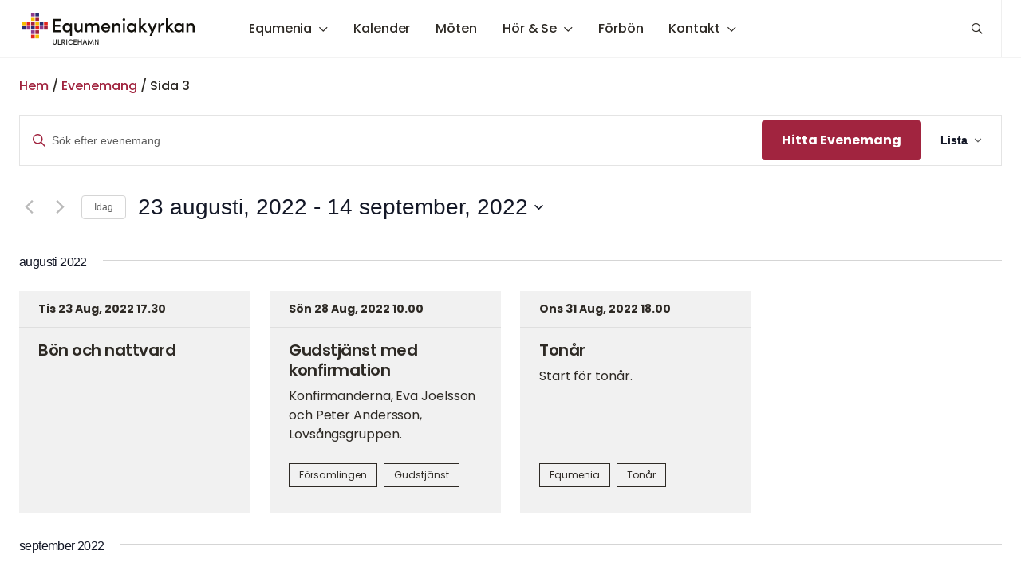

--- FILE ---
content_type: text/html; charset=UTF-8
request_url: https://equmeniakyrkan.se/ulricehamn/kalender/lista/sida/3/?tribe-bar-date=2022-06-02
body_size: 24184
content:
<!DOCTYPE html>
<html class="no-js" lang="sv-SE">
<head>
	<meta http-equiv="Content-Type" content="text/html; charset=UTF-8" />
	<meta name="viewport" content="width=device-width, initial-scale=1.0" />
	<meta http-equiv="X-UA-Compatible" content="IE=edge">
	<meta name="theme-color" content="#fefefe">
	<link rel="preconnect" href="https://fonts.bunny.net">
	<link href="https://fonts.bunny.net/css?family=poppins:300,400,400i,500,600,700" rel="stylesheet" />
	<meta name="format-detection" content="telephone=no">

	<link rel='stylesheet' id='tribe-events-views-v2-bootstrap-datepicker-styles-css' href='https://equmeniakyrkan.se/ulricehamn/wp-content/plugins/the-events-calendar/vendor/bootstrap-datepicker/css/bootstrap-datepicker.standalone.min.css?ver=6.15.13.1' type='text/css' media='all' />
<link rel='stylesheet' id='tec-variables-skeleton-css' href='https://equmeniakyrkan.se/ulricehamn/wp-content/plugins/the-events-calendar/common/build/css/variables-skeleton.css?ver=6.10.1' type='text/css' media='all' />
<link rel='stylesheet' id='tribe-common-skeleton-style-css' href='https://equmeniakyrkan.se/ulricehamn/wp-content/plugins/the-events-calendar/common/build/css/common-skeleton.css?ver=6.10.1' type='text/css' media='all' />
<link rel='stylesheet' id='tribe-tooltipster-css-css' href='https://equmeniakyrkan.se/ulricehamn/wp-content/plugins/the-events-calendar/common/vendor/tooltipster/tooltipster.bundle.min.css?ver=6.10.1' type='text/css' media='all' />
<link rel='stylesheet' id='tribe-events-views-v2-skeleton-css' href='https://equmeniakyrkan.se/ulricehamn/wp-content/plugins/the-events-calendar/build/css/views-skeleton.css?ver=6.15.13.1' type='text/css' media='all' />
<link rel='stylesheet' id='tec-variables-full-css' href='https://equmeniakyrkan.se/ulricehamn/wp-content/plugins/the-events-calendar/common/build/css/variables-full.css?ver=6.10.1' type='text/css' media='all' />
<link rel='stylesheet' id='tribe-common-full-style-css' href='https://equmeniakyrkan.se/ulricehamn/wp-content/plugins/the-events-calendar/common/build/css/common-full.css?ver=6.10.1' type='text/css' media='all' />
<link rel='stylesheet' id='tribe-events-views-v2-full-css' href='https://equmeniakyrkan.se/ulricehamn/wp-content/plugins/the-events-calendar/build/css/views-full.css?ver=6.15.13.1' type='text/css' media='all' />
<link rel='stylesheet' id='tribe-events-views-v2-print-css' href='https://equmeniakyrkan.se/ulricehamn/wp-content/plugins/the-events-calendar/build/css/views-print.css?ver=6.15.13.1' type='text/css' media='print' />
<link rel='stylesheet' id='tribe-events-pro-views-v2-print-css' href='https://equmeniakyrkan.se/ulricehamn/wp-content/plugins/events-calendar-pro/build/css/views-print.css?ver=7.7.11' type='text/css' media='print' />
<meta name='robots' content='index, follow, max-image-preview:large, max-snippet:-1, max-video-preview:-1' />

	<!-- This site is optimized with the Yoast SEO plugin v26.7 - https://yoast.com/wordpress/plugins/seo/ -->
	<title>Evenemang från 23 maj, 2017 &#8211; 9 juli, 2017 &#8211; Sida 3 &#8211; Equmeniakyrkan Ulricehamn</title>
	<link rel="canonical" href="https://equmeniakyrkan.se/ulricehamn/kalender/page/3/" />
	<meta property="og:locale" content="sv_SE" />
	<meta property="og:type" content="website" />
	<meta property="og:title" content="Evenemang arkiv - Sida 3 av 112 - Equmeniakyrkan Ulricehamn" />
	<meta property="og:url" content="https://equmeniakyrkan.se/ulricehamn/kalender/" />
	<meta property="og:site_name" content="Equmeniakyrkan Ulricehamn" />
	<meta name="twitter:card" content="summary_large_image" />
	<script type="application/ld+json" class="yoast-schema-graph">{"@context":"https://schema.org","@graph":[{"@type":"CollectionPage","@id":"https://equmeniakyrkan.se/ulricehamn/kalender/","url":"https://equmeniakyrkan.se/ulricehamn/kalender/page/3/","name":"Evenemang arkiv - Sida 3 av 112 - Equmeniakyrkan Ulricehamn","isPartOf":{"@id":"https://equmeniakyrkan.se/ulricehamn/#website"},"breadcrumb":{"@id":"https://equmeniakyrkan.se/ulricehamn/kalender/page/3/#breadcrumb"},"inLanguage":"sv-SE"},{"@type":"BreadcrumbList","@id":"https://equmeniakyrkan.se/ulricehamn/kalender/page/3/#breadcrumb","itemListElement":[{"@type":"ListItem","position":1,"name":"Hem","item":"https://equmeniakyrkan.se/ulricehamn/"},{"@type":"ListItem","position":2,"name":"Evenemang"}]},{"@type":"WebSite","@id":"https://equmeniakyrkan.se/ulricehamn/#website","url":"https://equmeniakyrkan.se/ulricehamn/","name":"Equmeniakyrkan Ulricehamn","description":"","publisher":{"@id":"https://equmeniakyrkan.se/ulricehamn/#organization"},"potentialAction":[{"@type":"SearchAction","target":{"@type":"EntryPoint","urlTemplate":"https://equmeniakyrkan.se/ulricehamn/?s={search_term_string}"},"query-input":{"@type":"PropertyValueSpecification","valueRequired":true,"valueName":"search_term_string"}}],"inLanguage":"sv-SE"},{"@type":"Organization","@id":"https://equmeniakyrkan.se/ulricehamn/#organization","name":"Equmeniakyrkan Ulricehamn","url":"https://equmeniakyrkan.se/ulricehamn/","logo":{"@type":"ImageObject","inLanguage":"sv-SE","@id":"https://equmeniakyrkan.se/ulricehamn/#/schema/logo/image/","url":"https://equmeniakyrkan.se/ulricehamn/wp-content/uploads/sites/81/2020/06/Ulricehamn.svg","contentUrl":"https://equmeniakyrkan.se/ulricehamn/wp-content/uploads/sites/81/2020/06/Ulricehamn.svg","width":1254,"height":232,"caption":"Equmeniakyrkan Ulricehamn"},"image":{"@id":"https://equmeniakyrkan.se/ulricehamn/#/schema/logo/image/"}}]}</script>
	<!-- / Yoast SEO plugin. -->


<link rel="alternate" type="text/calendar" title="Equmeniakyrkan Ulricehamn &raquo; iCal-flöde" href="https://equmeniakyrkan.se/ulricehamn/kalender/?ical=1" />
<style id='wp-img-auto-sizes-contain-inline-css' type='text/css'>
img:is([sizes=auto i],[sizes^="auto," i]){contain-intrinsic-size:3000px 1500px}
/*# sourceURL=wp-img-auto-sizes-contain-inline-css */
</style>

<style id='eq-external-links-inline-css' type='text/css'>

			a:not([href*='equmeniakyrkan.se/ulricehamn']):not([href^='#']):not([href^='/']):not([class*='fancybox']):not([id*='fancybox']):after{
				display: inline-block;
			    font-style: normal;
			    font-variant: normal;
			    text-rendering: auto;
			    -webkit-font-smoothing: antialiased;
			    font-family: "Font Awesome 5 Pro";
			    font-weight: 400;
			    content: "\F35D";
			    color: inherit;
			    vertical-align: middle;
				font-size: 0.6em;
				margin-left: 0.75em;
			}
			.wp-block-image a:after,
			a.without-external-link-icon:after{
				display: none!important;
			}
/*# sourceURL=eq-external-links-inline-css */
</style>
<link rel='stylesheet' id='tribe-events-virtual-skeleton-css' href='https://equmeniakyrkan.se/ulricehamn/wp-content/plugins/events-calendar-pro/build/css/events-virtual-skeleton.css?ver=7.7.11' type='text/css' media='all' />
<link rel='stylesheet' id='tribe-events-virtual-full-css' href='https://equmeniakyrkan.se/ulricehamn/wp-content/plugins/events-calendar-pro/build/css/events-virtual-full.css?ver=7.7.11' type='text/css' media='all' />
<link rel='stylesheet' id='tec-events-pro-single-css' href='https://equmeniakyrkan.se/ulricehamn/wp-content/plugins/events-calendar-pro/build/css/events-single.css?ver=7.7.11' type='text/css' media='all' />
<link rel='stylesheet' id='tribe-events-pro-mini-calendar-block-styles-css' href='https://equmeniakyrkan.se/ulricehamn/wp-content/plugins/events-calendar-pro/build/css/tribe-events-pro-mini-calendar-block.css?ver=7.7.11' type='text/css' media='all' />
<style id='classic-theme-styles-inline-css' type='text/css'>
/*! This file is auto-generated */
.wp-block-button__link{color:#fff;background-color:#32373c;border-radius:9999px;box-shadow:none;text-decoration:none;padding:calc(.667em + 2px) calc(1.333em + 2px);font-size:1.125em}.wp-block-file__button{background:#32373c;color:#fff;text-decoration:none}
/*# sourceURL=/wp-includes/css/classic-themes.min.css */
</style>
<link rel='stylesheet' id='ecif-main-css' href='https://equmeniakyrkan.se/ulricehamn/wp-content/plugins/events-calendar-ical-feeds/assets/styles/ical-feed.css?ver=1.2.6' type='text/css' media='screen' />
<link rel='stylesheet' id='fancybox-css' href='https://equmeniakyrkan.se/ulricehamn/wp-content/plugins/easy-fancybox/fancybox/1.5.4/jquery.fancybox.min.css?ver=6.9' type='text/css' media='screen' />
<style id='fancybox-inline-css' type='text/css'>
#fancybox-outer{background:#ffffff}#fancybox-content{background:#ffffff;border-color:#ffffff;color:#000000;}#fancybox-title,#fancybox-title-float-main{color:#fff}
/*# sourceURL=fancybox-inline-css */
</style>
<link rel='stylesheet' id='equmenisk-variables-css' href='https://equmeniakyrkan.se/ulricehamn/wp-content/themes/equmenisk/assets/styles/dist/variables.css?ver=1.1.0' type='text/css' media='all' />
<link rel='stylesheet' id='equmenisk-screen-css' href='https://equmeniakyrkan.se/ulricehamn/wp-content/themes/equmenisk/assets/styles/dist/screen.css?ver=1.1.0' type='text/css' media='all' />
<link rel='stylesheet' id='equmenisk-print-css' href='https://equmeniakyrkan.se/ulricehamn/wp-content/themes/equmenisk/assets/styles/dist/print.css?ver=1.1.0' type='text/css' media='print' />
<link rel='stylesheet' id='equmenisk-shelf-css' href='https://equmeniakyrkan.se/ulricehamn/wp-content/themes/equmenisk/assets/styles/dist/components/shelf.css?ver=1.1.0' type='text/css' media='screen' />
<link rel='stylesheet' id='events-calendar-css' href='https://equmeniakyrkan.se/ulricehamn/wp-content/themes/equmenisk/assets/styles/dist/templates/events-calendar.css?ver=1.1.0' type='text/css' media='all' />
<style id='bm-block-upcoming-events-inline-css' type='text/css'>
.wp-block-bm-upcoming-events .tribe-events-calendar-month__header th,.wp-block-bm-upcoming-events th.tribe-events-calendar-month__header-column{background:none}.upcoming-events.is-style-list .tribe-events-loop{--theme--palette--body-text:var(--theme--palette--eq-text);grid-template-columns:repeat(1,minmax(0,1fr))}@media only screen and (min-width:640px){.upcoming-events.is-style-list .tribe-events-loop{grid-template-columns:repeat(2,minmax(0,1fr))}}@media only screen and (min-width:1024px){.upcoming-events.is-style-list .tribe-events-loop{grid-template-columns:repeat(4,minmax(0,1fr));justify-content:center}}.tribe-events-calendar-list .upcoming-event-item,.upcoming-events.is-style-list .upcoming-event-item{background-color:var(--theme--palette--secondary);display:-webkit-box;display:-ms-flexbox;display:flex;flex-flow:column;font-family:var(--theme--font-family--alt);padding:1.5rem}.tribe-events-calendar-list .upcoming-event-item-figure,.upcoming-events.is-style-list .upcoming-event-item-figure{margin:-1.5rem -1.5rem 1.5rem}.tribe-events-calendar-list .upcoming-event-item-eyebrow,.upcoming-events.is-style-list .upcoming-event-item-eyebrow{margin-bottom:0}.tribe-events-calendar-list .upcoming-event-item-eyebrow+.upcoming-event-item-title,.upcoming-events.is-style-list .upcoming-event-item-eyebrow+.upcoming-event-item-title{margin-top:0}.tribe-events-calendar-list .upcoming-event-item-title,.upcoming-events.is-style-list .upcoming-event-item-title{font-size:var(--theme--font-size--h4);font-weight:var(--theme--font-weight--semibold);margin-bottom:.5rem;margin-top:0}.tribe-events-calendar-list .upcoming-event-item-title a,.upcoming-events.is-style-list .upcoming-event-item-title a{color:var(--theme--palette--body-text)}.tribe-events-calendar-list .upcoming-event-item-title a:hover,.upcoming-events.is-style-list .upcoming-event-item-title a:hover{color:var(--theme--palette--body-text-light);text-decoration:underline}.tribe-events-calendar-list .upcoming-event-item-meta,.upcoming-events.is-style-list .upcoming-event-item-meta{border-bottom:1px solid var(--theme--palette--border-darker);display:-webkit-box;display:-ms-flexbox;display:flex;font-size:var(--theme--font-size--small);font-weight:var(--theme--font-weight--bold);justify-content:space-between;margin:-1.5rem -1.5rem 1rem;padding:.75rem 1.5rem}.tribe-events-calendar-list .upcoming-event-item-dates,.tribe-events-calendar-list .upcoming-event-item-datetime,.upcoming-events.is-style-list .upcoming-event-item-dates,.upcoming-events.is-style-list .upcoming-event-item-datetime{text-transform:capitalize}.tribe-events-calendar-list .upcoming-event-item-venue,.upcoming-events.is-style-list .upcoming-event-item-venue{text-align:right;text-transform:uppercase}.tribe-events-calendar-list .upcoming-event-item-venue p,.upcoming-events.is-style-list .upcoming-event-item-venue p{font-size:var(--theme--font-size--small);font-weight:var(--theme--font-weight--bold)}.tribe-events-calendar-list .upcoming-event-item-excerpt,.upcoming-events.is-style-list .upcoming-event-item-excerpt{flex:1 1 auto;font-size:var(--theme--font-size--medium)}.tribe-events-calendar-list .upcoming-event-item-tags,.upcoming-events.is-style-list .upcoming-event-item-tags{margin-top:1.5rem}.upcoming-events.is-style-month .tribe-events-c-subscribe-dropdown__container{display:none}.upcoming-events.is-style-month .tribe-common--breakpoint-medium.tribe-common .tribe-common-l-container .tribe-events-c-top-bar__datepicker-container .datepicker,.upcoming-events.is-style-month .tribe-common--breakpoint-medium.tribe-events .tribe-events-l-container,.upcoming-events.is-style-month .tribe-events .tribe-events-l-container{padding:0}.upcoming-events.is-style-month .tribe-common--breakpoint-medium.tribe-common .tribe-common-l-container .tribe-events-c-top-bar__datepicker-container .datepicker>div{display:block}.upcoming-events.is-style-month .tribe-common--breakpoint-medium.tribe-common .tribe-common-l-container .tribe-events-c-top-bar__datepicker-container .datepicker td,.upcoming-events.is-style-month .tribe-common--breakpoint-medium.tribe-common .tribe-common-l-container .tribe-events-c-top-bar__datepicker-container .datepicker th{border-radius:0}.upcoming-events.is-style-month .tribe-common--breakpoint-medium.tribe-common .tribe-common-l-container .tribe-events-c-top-bar__datepicker-container .datepicker .datepicker-switch:active,.upcoming-events.is-style-month .tribe-common--breakpoint-medium.tribe-common .tribe-common-l-container .tribe-events-c-top-bar__datepicker-container .datepicker .datepicker-switch:focus,.upcoming-events.is-style-month .tribe-common--breakpoint-medium.tribe-common .tribe-common-l-container .tribe-events-c-top-bar__datepicker-container .datepicker .datepicker-switch:hover,.upcoming-events.is-style-month .tribe-common--breakpoint-medium.tribe-common .tribe-common-l-container .tribe-events-c-top-bar__datepicker-container .datepicker .next:active,.upcoming-events.is-style-month .tribe-common--breakpoint-medium.tribe-common .tribe-common-l-container .tribe-events-c-top-bar__datepicker-container .datepicker .next:focus,.upcoming-events.is-style-month .tribe-common--breakpoint-medium.tribe-common .tribe-common-l-container .tribe-events-c-top-bar__datepicker-container .datepicker .next:hover,.upcoming-events.is-style-month .tribe-common--breakpoint-medium.tribe-common .tribe-common-l-container .tribe-events-c-top-bar__datepicker-container .datepicker .prev:active,.upcoming-events.is-style-month .tribe-common--breakpoint-medium.tribe-common .tribe-common-l-container .tribe-events-c-top-bar__datepicker-container .datepicker .prev:focus,.upcoming-events.is-style-month .tribe-common--breakpoint-medium.tribe-common .tribe-common-l-container .tribe-events-c-top-bar__datepicker-container .datepicker .prev:hover{background-color:var(--theme--palette--primary-hover)}.upcoming-events.is-style-month .tribe-common--breakpoint-medium.tribe-common .tribe-common-l-container .tribe-events-c-top-bar__datepicker-container .datepicker thead .datepicker-switch,.upcoming-events.is-style-month .tribe-common--breakpoint-medium.tribe-common .tribe-common-l-container .tribe-events-c-top-bar__datepicker-container .datepicker thead .datepicker-switch:hover,.upcoming-events.is-style-month .tribe-common--breakpoint-medium.tribe-common .tribe-common-l-container .tribe-events-c-top-bar__datepicker-container .datepicker thead .day,.upcoming-events.is-style-month .tribe-common--breakpoint-medium.tribe-common .tribe-common-l-container .tribe-events-c-top-bar__datepicker-container .datepicker thead .day:hover,.upcoming-events.is-style-month .tribe-common--breakpoint-medium.tribe-common .tribe-common-l-container .tribe-events-c-top-bar__datepicker-container .datepicker thead .dow,.upcoming-events.is-style-month .tribe-common--breakpoint-medium.tribe-common .tribe-common-l-container .tribe-events-c-top-bar__datepicker-container .datepicker thead .dow:hover{color:var(--theme--palette--white)}.upcoming-events.is-style-month .tribe-common--breakpoint-medium.tribe-common .tribe-common-l-container .tribe-events-c-top-bar__datepicker-container .datepicker .next .tribe-events-c-top-bar__datepicker-nav-icon-svg path,.upcoming-events.is-style-month .tribe-common--breakpoint-medium.tribe-common .tribe-common-l-container .tribe-events-c-top-bar__datepicker-container .datepicker .next:hover .tribe-events-c-top-bar__datepicker-nav-icon-svg path,.upcoming-events.is-style-month .tribe-common--breakpoint-medium.tribe-common .tribe-common-l-container .tribe-events-c-top-bar__datepicker-container .datepicker .prev .tribe-events-c-top-bar__datepicker-nav-icon-svg path,.upcoming-events.is-style-month .tribe-common--breakpoint-medium.tribe-common .tribe-common-l-container .tribe-events-c-top-bar__datepicker-container .datepicker .prev:hover .tribe-events-c-top-bar__datepicker-nav-icon-svg path{fill:var(--theme--palette--white)}.upcoming-events.is-style-month .tribe-common--breakpoint-medium.tribe-common .tribe-common-l-container .tribe-events-c-top-bar__datepicker-container .datepicker .datepicker-months .next,.upcoming-events.is-style-month .tribe-common--breakpoint-medium.tribe-common .tribe-common-l-container .tribe-events-c-top-bar__datepicker-container .datepicker .datepicker-years .next,.upcoming-events.is-style-month .tribe-common--breakpoint-medium.tribe-common .tribe-common-l-container .tribe-events-c-top-bar__datepicker-container .datepicker .next{padding-right:1rem}.upcoming-events.is-style-month .tribe-common--breakpoint-medium.tribe-common .tribe-common-l-container .tribe-events-c-top-bar__datepicker-container .datepicker .datepicker-months .prev,.upcoming-events.is-style-month .tribe-common--breakpoint-medium.tribe-common .tribe-common-l-container .tribe-events-c-top-bar__datepicker-container .datepicker .datepicker-years .prev,.upcoming-events.is-style-month .tribe-common--breakpoint-medium.tribe-common .tribe-common-l-container .tribe-events-c-top-bar__datepicker-container .datepicker .prev{padding-left:1rem}.upcoming-events.is-style-month .tribe-common--breakpoint-medium.tribe-common .tribe-common-l-container .tribe-events-c-top-bar__datepicker-container .datepicker .day.active,.upcoming-events.is-style-month .tribe-common--breakpoint-medium.tribe-common .tribe-common-l-container .tribe-events-c-top-bar__datepicker-container .datepicker .day.active.focused,.upcoming-events.is-style-month .tribe-common--breakpoint-medium.tribe-common .tribe-common-l-container .tribe-events-c-top-bar__datepicker-container .datepicker .day.active:focus,.upcoming-events.is-style-month .tribe-common--breakpoint-medium.tribe-common .tribe-common-l-container .tribe-events-c-top-bar__datepicker-container .datepicker .day.active:hover,.upcoming-events.is-style-month .tribe-common--breakpoint-medium.tribe-common .tribe-common-l-container .tribe-events-c-top-bar__datepicker-container .datepicker .month.active,.upcoming-events.is-style-month .tribe-common--breakpoint-medium.tribe-common .tribe-common-l-container .tribe-events-c-top-bar__datepicker-container .datepicker .month.active.focused,.upcoming-events.is-style-month .tribe-common--breakpoint-medium.tribe-common .tribe-common-l-container .tribe-events-c-top-bar__datepicker-container .datepicker .month.active:focus,.upcoming-events.is-style-month .tribe-common--breakpoint-medium.tribe-common .tribe-common-l-container .tribe-events-c-top-bar__datepicker-container .datepicker .month.active:hover,.upcoming-events.is-style-month .tribe-common--breakpoint-medium.tribe-common .tribe-common-l-container .tribe-events-c-top-bar__datepicker-container .datepicker .year.active,.upcoming-events.is-style-month .tribe-common--breakpoint-medium.tribe-common .tribe-common-l-container .tribe-events-c-top-bar__datepicker-container .datepicker .year.active.focused,.upcoming-events.is-style-month .tribe-common--breakpoint-medium.tribe-common .tribe-common-l-container .tribe-events-c-top-bar__datepicker-container .datepicker .year.active:focus,.upcoming-events.is-style-month .tribe-common--breakpoint-medium.tribe-common .tribe-common-l-container .tribe-events-c-top-bar__datepicker-container .datepicker .year.active:hover{background:var(--theme--palette--eq-blue)}.upcoming-events.is-style-small .upcoming-event-item{border-bottom:1px solid var(--theme--palette--border-dark);font-family:var(--theme--font-family--alt);padding-bottom:1rem;padding-top:1rem;text-align:left}.upcoming-events.is-style-small .upcoming-event-item .upcoming-event-item-link{align-items:flex-start;display:-webkit-box;display:-ms-flexbox;display:flex;flex-flow:row}.upcoming-events.is-style-small .upcoming-event-item .upcoming-event-item-link:hover{text-decoration:none}.upcoming-events.is-style-small .upcoming-event-item .upcoming-event-item-figure{background-color:var(--theme--palette--eq-dark-grey);background-position:50%;background-repeat:no-repeat;background-size:cover;margin:calc(var(--theme--spacing--grid)*-1) calc(var(--theme--spacing--grid)*-1) 1rem calc(var(--theme--spacing--grid)*-1)}.upcoming-events.is-style-small .upcoming-event-item .upcoming-event-item-figure:before{content:"";display:block;padding-top:56.25%;width:100%}.upcoming-events.is-style-small .upcoming-event-item .upcoming-event-item-figure>*{display:none}.upcoming-events.is-style-small .upcoming-event-item .upcoming-event-item-datetime{flex:0 1 9rem;margin-right:2rem}.upcoming-events.is-style-small .upcoming-event-item .upcoming-event-item-date{font-size:var(--theme--font-size--large);font-weight:var(--theme--font-weight--bold);line-height:1.2}.upcoming-events.is-style-small .upcoming-event-item .upcoming-event-item-time{color:var(--theme--palette--body-text);font-size:var(--theme--font-size--xsmall);font-weight:var(--theme--font-weight--medium);margin-top:.25rem}.upcoming-events.is-style-small .upcoming-event-item .upcoming-event-item-info{flex:1;margin:.45rem 0 0}.upcoming-events.is-style-small .upcoming-event-item .upcoming-event-item-title{font-size:var(--theme--font-size--medium);margin:0}.upcoming-event-item-link:hover .upcoming-events.is-style-small .upcoming-event-item .upcoming-event-item-title{text-decoration:underline}.upcoming-events.is-style-small .upcoming-event-item .upcoming-event-item-venue{display:block;font-size:var(--theme--font-size--xsmall);font-weight:var(--theme--font-weight--medium);margin-top:.25rem}.upcoming-events.is-style-small .upcoming-event-item .upcoming-event-item-excerpt{flex:0 1 100%;font-size:var(--theme--font-size--small);max-width:25rem}.upcoming-events.is-style-week{border:1px solid #eee;border-radius:var(--theme--radius);display:grid;font-family:var(--theme--font-family--alt);grid-template-columns:minmax(0,1fr);overflow:hidden}@media only screen and (min-width:640px){.upcoming-events.is-style-week{grid-auto-flow:column;grid-template-columns:repeat(2,minmax(0,1fr));grid-template-rows:repeat(10,minmax(0,1fr))}}@media only screen and (min-width:1024px){.upcoming-events.is-style-week{grid-auto-flow:row;grid-template-columns:repeat(10,minmax(0,1fr));grid-template-rows:repeat(2,minmax(0,1fr))}}@media only screen and (min-width:1248px){.upcoming-events.is-style-week{grid-template-columns:repeat(7,minmax(0,1fr));grid-template-rows:minmax(0,1fr)}}.upcoming-events.is-style-week .upcoming-event-item-title{font-size:.95rem;font-weight:var(--theme--font-weight--semibold);margin-bottom:0}.upcoming-events.is-style-week .upcoming-event-item-meta,.upcoming-events.is-style-week .upcoming-event-item-venue,.upcoming-events.is-style-week .upcoming-events-week-day-no-events{color:var(--theme--palette--body-text-light)}.upcoming-events.is-style-week .upcoming-event-item-meta,.upcoming-events.is-style-week .upcoming-event-item-venue,.upcoming-events.is-style-week .upcoming-events-week-day-no-events{font-size:var(--theme--font-size--small)}.upcoming-events.is-style-week .upcoming-event-item-venue{font-size:var(--theme--font-size--xsmall);margin-top:.25rem!important}.upcoming-events.is-style-week .upcoming-events-week-day-no-events{text-align:center}.upcoming-events.is-style-week .upcoming-event-item{border-bottom:1px solid #eee;margin-bottom:.5rem;padding:.5rem 1.5rem}.upcoming-events.is-style-week .upcoming-event-item:last-child{border-bottom:0}.upcoming-events.is-style-week .upcoming-event-item p{margin:0}.upcoming-events-week-day-title{background-color:var(--theme--palette--secondary);border-bottom:1px solid #eee;font-size:1rem;font-weight:var(--theme--font-weight--semibold);line-height:1;margin-bottom:0;padding:.75rem 1.5rem .5rem;text-align:center}.is-today .upcoming-events-week-day-title{background-color:var(--theme--palette--primary);color:var(--theme--palette--white)}.upcoming-events-week-day-title+*{padding-top:.75rem!important}@media only screen and (min-width:640px){.upcoming-events-week-day.is-weekend{border-left:1px solid #eee}}@media only screen and (min-width:1024px){.upcoming-events-week-day{border-left:1px solid #eee}.upcoming-events-week-day.is-weekend{border-top:1px solid #eee}.upcoming-events-week-day:nth-last-of-type(2){border-left:0}}@media only screen and (min-width:1248px){.upcoming-events-week-day.is-weekend{border-top:0}.upcoming-events-week-day:nth-last-of-type(2){border-left:1px solid #eee}}.upcoming-events-week-day:first-child{border-left:0}.has-transparent-background-color .upcoming-events-week-day,.has-transparent-background-color .upcoming-events-week-day-title,.has-transparent-background-color .upcoming-events.is-style-week{border-color:var(--theme--palette--transparent-hover)}.has-transparent-background-color .upcoming-events-week-day:first-child{border-left:0}.has-transparent-background-color .upcoming-events-week-day-title{background-color:var(--theme--palette--transparent-hover)}.has-transparent-background-color .is-today .upcoming-events-week-day-title{background-color:var(--theme--palette--white);color:var(--theme--palette--eq-dark-grey)}.has-white-background-color .upcoming-events-week-day,.has-white-background-color .upcoming-events-week-day-title,.has-white-background-color .upcoming-events.is-style-week{border-color:var(--theme--palette--white-hover)}.has-white-background-color .upcoming-events-week-day:first-child{border-left:0}.has-white-background-color .upcoming-events-week-day-title{background-color:var(--theme--palette--white-hover)}.has-white-background-color .is-today .upcoming-events-week-day-title{background-color:var(--theme--palette--white);color:var(--theme--palette--eq-dark-grey)}.has-primary-background-color .upcoming-events-week-day,.has-primary-background-color .upcoming-events-week-day-title,.has-primary-background-color .upcoming-events.is-style-week{border-color:var(--theme--palette--primary-hover)}.has-primary-background-color .upcoming-events-week-day:first-child{border-left:0}.has-primary-background-color .upcoming-events-week-day-title{background-color:var(--theme--palette--primary-hover)}.has-primary-background-color .is-today .upcoming-events-week-day-title{background-color:var(--theme--palette--white);color:var(--theme--palette--eq-dark-grey)}.has-primary-hover-background-color .upcoming-events-week-day,.has-primary-hover-background-color .upcoming-events-week-day-title,.has-primary-hover-background-color .upcoming-events.is-style-week{border-color:var(--theme--palette--primary-hover-hover)}.has-primary-hover-background-color .upcoming-events-week-day:first-child{border-left:0}.has-primary-hover-background-color .upcoming-events-week-day-title{background-color:var(--theme--palette--primary-hover-hover)}.has-primary-hover-background-color .is-today .upcoming-events-week-day-title{background-color:var(--theme--palette--white);color:var(--theme--palette--eq-dark-grey)}.has-primary-light-background-color .upcoming-events-week-day,.has-primary-light-background-color .upcoming-events-week-day-title,.has-primary-light-background-color .upcoming-events.is-style-week{border-color:var(--theme--palette--primary-light-hover)}.has-primary-light-background-color .upcoming-events-week-day:first-child{border-left:0}.has-primary-light-background-color .upcoming-events-week-day-title{background-color:var(--theme--palette--primary-light-hover)}.has-primary-light-background-color .is-today .upcoming-events-week-day-title{background-color:var(--theme--palette--white);color:var(--theme--palette--eq-dark-grey)}.has-secondary-background-color .upcoming-events-week-day,.has-secondary-background-color .upcoming-events-week-day-title,.has-secondary-background-color .upcoming-events.is-style-week{border-color:var(--theme--palette--secondary-hover)}.has-secondary-background-color .upcoming-events-week-day-title{background-color:var(--theme--palette--secondary-hover)}.has-secondary-background-color .is-today .upcoming-events-week-day-title{background-color:var(--theme--palette--white);color:var(--theme--palette--eq-dark-grey)}.has-secondary-hover-background-color .upcoming-events-week-day,.has-secondary-hover-background-color .upcoming-events-week-day-title,.has-secondary-hover-background-color .upcoming-events.is-style-week{border-color:var(--theme--palette--secondary-hover-hover)}.has-secondary-hover-background-color .upcoming-events-week-day:first-child{border-left:0}.has-secondary-hover-background-color .upcoming-events-week-day-title{background-color:var(--theme--palette--secondary-hover-hover)}.has-secondary-hover-background-color .is-today .upcoming-events-week-day-title{background-color:var(--theme--palette--white);color:var(--theme--palette--eq-dark-grey)}.has-accent-background-color .upcoming-events-week-day,.has-accent-background-color .upcoming-events-week-day-title,.has-accent-background-color .upcoming-events.is-style-week{border-color:var(--theme--palette--accent-hover)}.has-accent-background-color .upcoming-events-week-day:first-child{border-left:0}.has-accent-background-color .upcoming-events-week-day-title{background-color:var(--theme--palette--accent-hover)}.has-accent-background-color .is-today .upcoming-events-week-day-title{background-color:var(--theme--palette--white);color:var(--theme--palette--eq-dark-grey)}.has-accent-hover-background-color .upcoming-events-week-day,.has-accent-hover-background-color .upcoming-events-week-day-title,.has-accent-hover-background-color .upcoming-events.is-style-week{border-color:var(--theme--palette--accent-hover-hover)}.has-accent-hover-background-color .upcoming-events-week-day:first-child{border-left:0}.has-accent-hover-background-color .upcoming-events-week-day-title{background-color:var(--theme--palette--accent-hover-hover)}.has-accent-hover-background-color .is-today .upcoming-events-week-day-title{background-color:var(--theme--palette--white);color:var(--theme--palette--eq-dark-grey)}.has-eq-red-background-color .upcoming-events-week-day,.has-eq-red-background-color .upcoming-events-week-day-title,.has-eq-red-background-color .upcoming-events.is-style-week{border-color:var(--theme--palette--eq-red-hover)}.has-eq-red-background-color .upcoming-events-week-day:first-child{border-left:0}.has-eq-red-background-color .upcoming-events-week-day-title{background-color:var(--theme--palette--eq-red-hover)}.has-eq-red-background-color .is-today .upcoming-events-week-day-title{background-color:var(--theme--palette--white);color:var(--theme--palette--eq-dark-grey)}.has-eq-red-light-background-color .upcoming-events-week-day,.has-eq-red-light-background-color .upcoming-events-week-day-title,.has-eq-red-light-background-color .upcoming-events.is-style-week{border-color:var(--theme--palette--eq-red-light-hover)}.has-eq-red-light-background-color .upcoming-events-week-day:first-child{border-left:0}.has-eq-red-light-background-color .upcoming-events-week-day-title{background-color:var(--theme--palette--eq-red-light-hover)}.has-eq-red-light-background-color .is-today .upcoming-events-week-day-title{background-color:var(--theme--palette--white);color:var(--theme--palette--eq-dark-grey)}.has-eq-blue-background-color .upcoming-events-week-day,.has-eq-blue-background-color .upcoming-events-week-day-title,.has-eq-blue-background-color .upcoming-events.is-style-week{border-color:var(--theme--palette--eq-blue-hover)}.has-eq-blue-background-color .upcoming-events-week-day:first-child{border-left:0}.has-eq-blue-background-color .upcoming-events-week-day-title{background-color:var(--theme--palette--eq-blue-hover)}.has-eq-blue-background-color .is-today .upcoming-events-week-day-title{background-color:var(--theme--palette--white);color:var(--theme--palette--eq-dark-grey)}.has-eq-blue-light-background-color .upcoming-events-week-day,.has-eq-blue-light-background-color .upcoming-events-week-day-title,.has-eq-blue-light-background-color .upcoming-events.is-style-week{border-color:var(--theme--palette--eq-blue-light-hover)}.has-eq-blue-light-background-color .upcoming-events-week-day:first-child{border-left:0}.has-eq-blue-light-background-color .upcoming-events-week-day-title{background-color:var(--theme--palette--eq-blue-light-hover)}.has-eq-blue-light-background-color .is-today .upcoming-events-week-day-title{background-color:var(--theme--palette--white);color:var(--theme--palette--eq-dark-grey)}.has-eq-yellow-background-color .upcoming-events-week-day,.has-eq-yellow-background-color .upcoming-events-week-day-title,.has-eq-yellow-background-color .upcoming-events.is-style-week{border-color:var(--theme--palette--eq-yellow-hover)}.has-eq-yellow-background-color .upcoming-events-week-day:first-child{border-left:0}.has-eq-yellow-background-color .upcoming-events-week-day-title{background-color:var(--theme--palette--eq-yellow-hover)}.has-eq-yellow-background-color .is-today .upcoming-events-week-day-title{background-color:var(--theme--palette--white);color:var(--theme--palette--eq-dark-grey)}.has-eq-yellow-light-background-color .upcoming-events-week-day,.has-eq-yellow-light-background-color .upcoming-events-week-day-title,.has-eq-yellow-light-background-color .upcoming-events.is-style-week{border-color:var(--theme--palette--eq-yellow-light-hover)}.has-eq-yellow-light-background-color .upcoming-events-week-day:first-child{border-left:0}.has-eq-yellow-light-background-color .upcoming-events-week-day-title{background-color:var(--theme--palette--eq-yellow-light-hover)}.has-eq-yellow-light-background-color .is-today .upcoming-events-week-day-title{background-color:var(--theme--palette--white);color:var(--theme--palette--eq-dark-grey)}.has-eq-purple-background-color .upcoming-events-week-day,.has-eq-purple-background-color .upcoming-events-week-day-title,.has-eq-purple-background-color .upcoming-events.is-style-week{border-color:var(--theme--palette--eq-purple-hover)}.has-eq-purple-background-color .upcoming-events-week-day:first-child{border-left:0}.has-eq-purple-background-color .upcoming-events-week-day-title{background-color:var(--theme--palette--eq-purple-hover)}.has-eq-purple-background-color .is-today .upcoming-events-week-day-title{background-color:var(--theme--palette--white);color:var(--theme--palette--eq-dark-grey)}.has-eq-purple-light-background-color .upcoming-events-week-day,.has-eq-purple-light-background-color .upcoming-events-week-day-title,.has-eq-purple-light-background-color .upcoming-events.is-style-week{border-color:var(--theme--palette--eq-purple-light-hover)}.has-eq-purple-light-background-color .upcoming-events-week-day:first-child{border-left:0}.has-eq-purple-light-background-color .upcoming-events-week-day-title{background-color:var(--theme--palette--eq-purple-light-hover)}.has-eq-purple-light-background-color .is-today .upcoming-events-week-day-title{background-color:var(--theme--palette--white);color:var(--theme--palette--eq-dark-grey)}.has-eq-maroon-background-color .upcoming-events-week-day,.has-eq-maroon-background-color .upcoming-events-week-day-title,.has-eq-maroon-background-color .upcoming-events.is-style-week{border-color:var(--theme--palette--eq-maroon-hover)}.has-eq-maroon-background-color .upcoming-events-week-day:first-child{border-left:0}.has-eq-maroon-background-color .upcoming-events-week-day-title{background-color:var(--theme--palette--eq-maroon-hover)}.has-eq-maroon-background-color .is-today .upcoming-events-week-day-title{background-color:var(--theme--palette--white);color:var(--theme--palette--eq-dark-grey)}.has-eq-maroon-light-background-color .upcoming-events-week-day,.has-eq-maroon-light-background-color .upcoming-events-week-day-title,.has-eq-maroon-light-background-color .upcoming-events.is-style-week{border-color:var(--theme--palette--eq-maroon-light-hover)}.has-eq-maroon-light-background-color .upcoming-events-week-day:first-child{border-left:0}.has-eq-maroon-light-background-color .upcoming-events-week-day-title{background-color:var(--theme--palette--eq-maroon-light-hover)}.has-eq-maroon-light-background-color .is-today .upcoming-events-week-day-title{background-color:var(--theme--palette--white);color:var(--theme--palette--eq-dark-grey)}.has-eq-green-background-color .upcoming-events-week-day,.has-eq-green-background-color .upcoming-events-week-day-title,.has-eq-green-background-color .upcoming-events.is-style-week{border-color:var(--theme--palette--eq-green-hover)}.has-eq-green-background-color .upcoming-events-week-day:first-child{border-left:0}.has-eq-green-background-color .upcoming-events-week-day-title{background-color:var(--theme--palette--eq-green-hover)}.has-eq-green-background-color .is-today .upcoming-events-week-day-title{background-color:var(--theme--palette--white);color:var(--theme--palette--eq-dark-grey)}.has-eq-green-light-background-color .upcoming-events-week-day,.has-eq-green-light-background-color .upcoming-events-week-day-title,.has-eq-green-light-background-color .upcoming-events.is-style-week{border-color:var(--theme--palette--eq-green-light-hover)}.has-eq-green-light-background-color .upcoming-events-week-day:first-child{border-left:0}.has-eq-green-light-background-color .upcoming-events-week-day-title{background-color:var(--theme--palette--eq-green-light-hover)}.has-eq-green-light-background-color .is-today .upcoming-events-week-day-title{background-color:var(--theme--palette--white);color:var(--theme--palette--eq-dark-grey)}.has-eq-medium-grey-background-color .upcoming-events-week-day,.has-eq-medium-grey-background-color .upcoming-events-week-day-title,.has-eq-medium-grey-background-color .upcoming-events.is-style-week{border-color:var(--theme--palette--eq-medium-grey-hover)}.has-eq-medium-grey-background-color .upcoming-events-week-day:first-child{border-left:0}.has-eq-medium-grey-background-color .upcoming-events-week-day-title{background-color:var(--theme--palette--eq-medium-grey-hover)}.has-eq-medium-grey-background-color .is-today .upcoming-events-week-day-title{background-color:var(--theme--palette--white);color:var(--theme--palette--eq-dark-grey)}.has-eq-dark-grey-background-color .upcoming-events-week-day,.has-eq-dark-grey-background-color .upcoming-events-week-day-title,.has-eq-dark-grey-background-color .upcoming-events.is-style-week{border-color:var(--theme--palette--eq-dark-grey-hover)}.has-eq-dark-grey-background-color .upcoming-events-week-day:first-child{border-left:0}.has-eq-dark-grey-background-color .upcoming-events-week-day-title{background-color:var(--theme--palette--eq-dark-grey-hover)}.has-eq-dark-grey-background-color .is-today .upcoming-events-week-day-title{background-color:var(--theme--palette--white);color:var(--theme--palette--eq-dark-grey)}.has-secondary-background-color .upcoming-events-week-day,.has-secondary-background-color .upcoming-events-week-day-title,.has-secondary-background-color .upcoming-events.is-style-week{border-color:var(--theme--palette--border-darker)}.has-secondary-background-color .upcoming-events-week-day:first-child{border-left:0}.has-secondary-background-color .upcoming-events-week-day-title{background-color:var(--theme--palette--border-darker)}.has-secondary-background-color .is-today .upcoming-events-week-day-title{background-color:var(--theme--palette--primary);color:var(--theme--palette--white)}.has-body-text-background-color .upcoming-events-week-day-title{background-color:var(--theme--palette--eq-text-hover)}.has-body-text-background-color .is-today .upcoming-events-week-day-title{background-color:var(--theme--palette--white);color:var(--theme--palette--eq-dark-grey)}.has-body-text-light-background-color .upcoming-events-week-day-title{background-color:var(--theme--palette--eq-text-light-hover)}.has-body-text-light-background-color .is-today .upcoming-events-week-day-title{background-color:var(--theme--palette--white);color:var(--theme--palette--eq-dark-grey)}@media only screen and (min-width:640px){.upcoming-events-week-day.is-weekday{grid-row:span 2}}@media only screen and (min-width:1024px){.upcoming-events-week-day.is-weekday{grid-column:span 2;grid-row:span 1}}@media only screen and (min-width:1248px){.upcoming-events-week-day.is-weekday{grid-column:span 1}}@media only screen and (min-width:640px){.upcoming-events-week-day.is-weekend{grid-row:span 5}}@media only screen and (min-width:1024px){.upcoming-events-week-day.is-weekend{grid-column:span 5;grid-row:span 1}}@media only screen and (min-width:1248px){.upcoming-events-week-day.is-weekend{grid-column:span 1}}

/*# sourceURL=https://equmeniakyrkan.se/ulricehamn/wp-content/themes/equmenisk/assets/styles/dist/blocks/upcoming-events.css */
</style>
<style id='bm-block-posts-inline-css' type='text/css'>
.post-item .post-item-title{color:var(--theme--palette--body-text);font-size:var(--theme--font-size--h5);font-weight:var(--theme--font-weight--semibold);margin:0 0 .25em}.post-item .post-item-title a{color:inherit}.post-item:hover .post-item .post-item-title{color:var(--theme--palette--links);text-decoration:underline}.posts-list .post-item{align-items:flex-start;display:-webkit-box;display:-ms-flexbox;display:flex;flex-flow:column;margin-bottom:2rem}@media only screen and (min-width:560px){.posts-list .post-item{align-items:center;flex-flow:row}}.posts-list .post-item:last-child{margin-bottom:0}.post-item-thumbnail{background-color:#414141;margin:0 0 1rem;position:relative}@media only screen and (min-width:560px){.posts-list .post-item-thumbnail{flex:0 1 10rem;flex-shrink:0;margin-bottom:0;margin-right:2rem;max-width:10rem}}@media only screen and (min-width:640px){.posts-list .post-item-thumbnail{flex:0 1 15rem;flex-shrink:0;max-width:15rem}}.post-item-thumbnail img{aspect-ratio:1/1;-o-object-fit:cover;object-fit:cover}.post-item-body{align-items:flex-start;display:-webkit-box;display:-ms-flexbox;display:flex;flex:1 1 auto;flex-flow:column}.post-item-category{font-family:var(--theme--font-family--alt);font-size:var(--theme--font-size--xsmall);font-weight:var(--theme--font-weight--medium);margin-bottom:.5em;text-transform:uppercase}.post-item-category,a.post-item-category-link{color:var(--theme--palette--eyebrow)}.post-item-date{color:var(--theme--palette--body-text-light);font-family:var(--theme--font-family--alt);font-size:var(--theme--font-size--small);margin-bottom:.5em;margin-top:.5em}.post-item-excerpt{max-width:35rem}.posts-has-four-columns .post-item-excerpt,.posts.has-4-columns .post-item-excerpt{font-size:var(--theme--font-size--medium)}.post-item-cta{margin:0}

/*# sourceURL=https://equmeniakyrkan.se/ulricehamn/wp-content/themes/equmenisk/assets/styles/dist/blocks/posts.css */
</style>
<style id='bm-block-hero-inline-css' type='text/css'>
.hero{align-items:center;background-position:50%;background-repeat:no-repeat;background-size:cover;display:-webkit-box;display:-ms-flexbox;display:flex;flex-flow:column;justify-content:center;overflow:hidden;padding-bottom:3rem;padding-top:3rem;position:relative;text-align:center}.hero.is-style-cover{height:100vh;max-height:70rem;min-height:35rem}.hero.has-figure-image,.hero.has-figure-video{min-height:22rem}@media only screen and (min-width:768px){.hero.has-figure-image,.hero.has-figure-video{min-height:30rem}}@media only screen and (min-width:1024px){.hero.has-figure-image,.hero.has-figure-video{min-height:40rem}}.hero.has-overlay:before{background-color:var(--theme--palette--eq-medium-grey);background-image:-webkit-gradient(linear,left top,right bottom,from(var(--theme--palette--eq-medium-grey)),to(var(--theme--palette--eq-text)));background-image:linear-gradient(to bottom right,var(--theme--palette--eq-medium-grey),var(--theme--palette--eq-text));content:"";opacity:.5;z-index:var(--layer-3)}.hero-figure,.hero.has-overlay:before{display:block;height:100%;left:0;position:absolute;top:0;width:100%}.hero-figure{margin:0;z-index:var(--layer-2)}.hero-figure.media-object{position:absolute}.hero-figure img,.hero-figure video{bottom:0;height:100%;left:0;-o-object-fit:cover;object-fit:cover;-o-object-position:50% 50%;object-position:50% 50%;position:absolute;right:0;top:0;width:100%;z-index:var(--layer-2)}.hero-content{margin-left:auto;margin-right:auto;max-width:var(--theme--width--content-wide);padding-left:1.5rem;padding-right:1.5rem;position:relative;width:100%;z-index:var(--layer-3)}.hero-content>:last-child{margin-bottom:0}.has-overlaid-header .hero-content{padding-bottom:6rem;padding-top:9rem}.hero-eyebrow .hero.has-figure-image,.hero-subtitle .hero.has-figure-image,.hero-title .hero.has-figure-image,.hero.has-figure-video .hero-eyebrow,.hero.has-figure-video .hero-subtitle,.hero.has-figure-video .hero-title{text-shadow:rgba(0,0,0,.149) 1px 0 8px}.eyebrow.hero-eyebrow{font-family:var(--theme--font-family--alt);font-size:var(--theme--font-size--small);font-weight:var(--theme--font-weight--bold);margin-left:auto;margin-right:auto}@media only screen and (min-width:768px){.eyebrow.hero-eyebrow{font-size:var(--theme--font-size--medium)}}.hero.has-overlay .eyebrow.hero-eyebrow{color:#fff}.hero-title{display:block;font-size:var(--theme--font-size--h1);font-weight:var(--theme--font-weight--semibold);margin:0 auto .25em;position:relative}.hero.is-style-cover .hero-title{text-transform:uppercase}.hero.has-overlay .hero-title{color:#fff}.hero-subtitle{margin-left:auto;margin-right:auto;max-width:50rem}@media only screen and (min-width:1024px){.hero-subtitle{font-size:var(--theme--font-size--xlarge)}}.hero.has-overlay .hero-subtitle{color:#fff}.hero-subtitle,.hero-subtitle p{font-size:var(--theme--font-size--large);letter-spacing:-.012em}.hero-actions{list-style:none;margin-left:auto;margin-right:auto;margin-top:1.5rem}.hero-actions li{display:inline-block;margin-right:.5rem}.hero-actions li:last-child{margin-right:0}.hero-arrow{-webkit-animation:bounce 3s infinite;animation:bounce 3s infinite;font-size:2rem;margin-left:auto;margin-right:auto;margin-top:2em}.hero-arrow-icon:before{text-rendering:auto;-webkit-font-smoothing:antialiased;color:inherit;content:"";display:inline-block;font-family:Font Awesome\ 5 Pro;font-style:normal;font-variant:normal;font-weight:400;vertical-align:middle}.hero-arrow-link{color:var(--theme--palette--body-text);display:inline-block;margin:-1em;opacity:.75;padding:1em;transition:opacity var(--theme--transition--duration-fast) var(--theme--transition--easing)}.hero-arrow-link>*{pointer-events:none}.hero-arrow-link:hover{color:inherit;opacity:1;text-decoration:none}

/*# sourceURL=https://equmeniakyrkan.se/ulricehamn/wp-content/themes/equmenisk/assets/styles/dist/blocks/hero.css */
</style>
<style id='block-visibility-screen-size-styles-inline-css' type='text/css'>
/* Large screens (desktops, 992px and up) */
@media ( min-width: 992px ) {
	.block-visibility-hide-large-screen {
		display: none !important;
	}
}

/* Medium screens (tablets, between 768px and 992px) */
@media ( min-width: 768px ) and ( max-width: 991.98px ) {
	.block-visibility-hide-medium-screen {
		display: none !important;
	}
}

/* Small screens (mobile devices, less than 768px) */
@media ( max-width: 767.98px ) {
	.block-visibility-hide-small-screen {
		display: none !important;
	}
}
/*# sourceURL=block-visibility-screen-size-styles-inline-css */
</style>
<script type="text/javascript" src="https://equmeniakyrkan.se/ulricehamn/wp-includes/js/jquery/jquery.min.js?ver=3.7.1" id="jquery-core-js"></script>
<script type="text/javascript" src="https://equmeniakyrkan.se/ulricehamn/wp-includes/js/jquery/jquery-migrate.min.js?ver=3.4.1" id="jquery-migrate-js"></script>
<script type="text/javascript" src="https://equmeniakyrkan.se/ulricehamn/wp-content/plugins/the-events-calendar/common/build/js/tribe-common.js?ver=9c44e11f3503a33e9540" id="tribe-common-js"></script>
<script type="text/javascript" src="https://equmeniakyrkan.se/ulricehamn/wp-content/plugins/the-events-calendar/build/js/views/breakpoints.js?ver=4208de2df2852e0b91ec" id="tribe-events-views-v2-breakpoints-js"></script>

<link rel="alternate" type="application/rss+xml" title="Podcast RSS-flöde" href="https://equmeniakyrkan.se/ulricehamn/feed/podcast" />

<meta name="tec-api-version" content="v1"><meta name="tec-api-origin" content="https://equmeniakyrkan.se/ulricehamn"><link rel="alternate" href="https://equmeniakyrkan.se/ulricehamn/wp-json/tribe/events/v1/" />		<!-- Generic Favicon -->
		<link rel="icon" type="image/png" sizes="32x32"
			  href="https://equmeniakyrkan.se/ulricehamn/wp-content/themes/equmenisk/assets/browser-icons/favicon-32x32.png">
		<link rel="icon" type="image/png" sizes="48x48"
			  href="https://equmeniakyrkan.se/ulricehamn/wp-content/themes/equmenisk/assets/browser-icons/favicon-48x48.png">
		<link rel="icon" type="image/png" sizes="16x16"
			  href="https://equmeniakyrkan.se/ulricehamn/wp-content/themes/equmenisk/assets/browser-icons/favicon-16x16.png">
		<link rel="shortcut icon" href="https://equmeniakyrkan.se/ulricehamn/wp-content/themes/equmenisk/assets/browser-icons/favicon.ico">

		<!-- Apple -->
		<link rel="apple-touch-icon" sizes="180x180"
			  href="https://equmeniakyrkan.se/ulricehamn/wp-content/themes/equmenisk/assets/browser-icons/apple-touch-icon.png">
		<link rel="mask-icon" color="#A6945E"
			  href="https://equmeniakyrkan.se/ulricehamn/wp-content/themes/equmenisk/assets/browser-icons/apple-website-icon.svg">

		<!-- Android -->
		<link rel="manifest" href="https://equmeniakyrkan.se/ulricehamn/wp-content/themes/equmenisk/assets/browser-icons/site.webmanifest">

		<!-- Microsoft -->
		<meta name="msapplication-TileColor" content="#ffffff">
		<meta name="msapplication-config"
			  content="https://equmeniakyrkan.se/ulricehamn/wp-content/themes/equmenisk/assets/browser-icons/browserconfig.xml">
		        <script>
            var _paq = window._paq = window._paq || [];
                                                            _paq.push(["trackPageView"]);
                        _paq.push(["enableLinkTracking"]);
            (function () {
                var u = "https://analytics.equmeniakyrkan.se/";
                _paq.push(["setTrackerUrl", u + "matomo.php"]);
                _paq.push(["setSiteId", "62"]);
                                var d = document, g = d.createElement("script"), s = d.getElementsByTagName("script")[0];
                g.async = true;
                g.src = u + "matomo.js";
                s.parentNode.insertBefore(g, s);
            })();
        </script>
        <style id='global-styles-inline-css' type='text/css'>
:root{--wp--preset--aspect-ratio--square: 1;--wp--preset--aspect-ratio--4-3: 4/3;--wp--preset--aspect-ratio--3-4: 3/4;--wp--preset--aspect-ratio--3-2: 3/2;--wp--preset--aspect-ratio--2-3: 2/3;--wp--preset--aspect-ratio--16-9: 16/9;--wp--preset--aspect-ratio--9-16: 9/16;--wp--preset--color--black: #000000;--wp--preset--color--cyan-bluish-gray: #abb8c3;--wp--preset--color--white: #ffffff;--wp--preset--color--pale-pink: #f78da7;--wp--preset--color--vivid-red: #cf2e2e;--wp--preset--color--luminous-vivid-orange: #ff6900;--wp--preset--color--luminous-vivid-amber: #fcb900;--wp--preset--color--light-green-cyan: #7bdcb5;--wp--preset--color--vivid-green-cyan: #00d084;--wp--preset--color--pale-cyan-blue: #8ed1fc;--wp--preset--color--vivid-cyan-blue: #0693e3;--wp--preset--color--vivid-purple: #9b51e0;--wp--preset--color--transparent: transparent;--wp--preset--color--body-text: #2e2a25;--wp--preset--color--body-text-light: #55565a;--wp--preset--color--secondary: #f0f0f0;--wp--preset--color--eq-dark-grey: #4d4c4c;--wp--preset--color--eq-red: #e5231b;--wp--preset--color--eq-red-light: #ee7252;--wp--preset--color--eq-blue: #2b2e70;--wp--preset--color--eq-blue-light: #645b92;--wp--preset--color--eq-yellow: #f5bd00;--wp--preset--color--eq-yellow-light: #fad06a;--wp--preset--color--eq-purple: #8c3c8d;--wp--preset--color--eq-purple-light: #aa76b0;--wp--preset--color--eq-maroon: #a1243f;--wp--preset--color--eq-maroon-light: #ba646b;--wp--preset--color--eq-green: #7a8653;--wp--preset--color--eq-green-light: #bcc2aa;--wp--preset--gradient--vivid-cyan-blue-to-vivid-purple: linear-gradient(135deg,rgb(6,147,227) 0%,rgb(155,81,224) 100%);--wp--preset--gradient--light-green-cyan-to-vivid-green-cyan: linear-gradient(135deg,rgb(122,220,180) 0%,rgb(0,208,130) 100%);--wp--preset--gradient--luminous-vivid-amber-to-luminous-vivid-orange: linear-gradient(135deg,rgb(252,185,0) 0%,rgb(255,105,0) 100%);--wp--preset--gradient--luminous-vivid-orange-to-vivid-red: linear-gradient(135deg,rgb(255,105,0) 0%,rgb(207,46,46) 100%);--wp--preset--gradient--very-light-gray-to-cyan-bluish-gray: linear-gradient(135deg,rgb(238,238,238) 0%,rgb(169,184,195) 100%);--wp--preset--gradient--cool-to-warm-spectrum: linear-gradient(135deg,rgb(74,234,220) 0%,rgb(151,120,209) 20%,rgb(207,42,186) 40%,rgb(238,44,130) 60%,rgb(251,105,98) 80%,rgb(254,248,76) 100%);--wp--preset--gradient--blush-light-purple: linear-gradient(135deg,rgb(255,206,236) 0%,rgb(152,150,240) 100%);--wp--preset--gradient--blush-bordeaux: linear-gradient(135deg,rgb(254,205,165) 0%,rgb(254,45,45) 50%,rgb(107,0,62) 100%);--wp--preset--gradient--luminous-dusk: linear-gradient(135deg,rgb(255,203,112) 0%,rgb(199,81,192) 50%,rgb(65,88,208) 100%);--wp--preset--gradient--pale-ocean: linear-gradient(135deg,rgb(255,245,203) 0%,rgb(182,227,212) 50%,rgb(51,167,181) 100%);--wp--preset--gradient--electric-grass: linear-gradient(135deg,rgb(202,248,128) 0%,rgb(113,206,126) 100%);--wp--preset--gradient--midnight: linear-gradient(135deg,rgb(2,3,129) 0%,rgb(40,116,252) 100%);--wp--preset--font-size--small: 13px;--wp--preset--font-size--medium: 20px;--wp--preset--font-size--large: 36px;--wp--preset--font-size--x-large: 42px;--wp--preset--spacing--20: 0.44rem;--wp--preset--spacing--30: 0.67rem;--wp--preset--spacing--40: 1rem;--wp--preset--spacing--50: 1.5rem;--wp--preset--spacing--60: 2.25rem;--wp--preset--spacing--70: 3.38rem;--wp--preset--spacing--80: 5.06rem;--wp--preset--shadow--natural: 6px 6px 9px rgba(0, 0, 0, 0.2);--wp--preset--shadow--deep: 12px 12px 50px rgba(0, 0, 0, 0.4);--wp--preset--shadow--sharp: 6px 6px 0px rgba(0, 0, 0, 0.2);--wp--preset--shadow--outlined: 6px 6px 0px -3px rgb(255, 255, 255), 6px 6px rgb(0, 0, 0);--wp--preset--shadow--crisp: 6px 6px 0px rgb(0, 0, 0);}:where(.is-layout-flex){gap: 0.5em;}:where(.is-layout-grid){gap: 0.5em;}body .is-layout-flex{display: flex;}.is-layout-flex{flex-wrap: wrap;align-items: center;}.is-layout-flex > :is(*, div){margin: 0;}body .is-layout-grid{display: grid;}.is-layout-grid > :is(*, div){margin: 0;}:where(.wp-block-columns.is-layout-flex){gap: 2em;}:where(.wp-block-columns.is-layout-grid){gap: 2em;}:where(.wp-block-post-template.is-layout-flex){gap: 1.25em;}:where(.wp-block-post-template.is-layout-grid){gap: 1.25em;}.has-black-color{color: var(--wp--preset--color--black) !important;}.has-cyan-bluish-gray-color{color: var(--wp--preset--color--cyan-bluish-gray) !important;}.has-white-color{color: var(--wp--preset--color--white) !important;}.has-pale-pink-color{color: var(--wp--preset--color--pale-pink) !important;}.has-vivid-red-color{color: var(--wp--preset--color--vivid-red) !important;}.has-luminous-vivid-orange-color{color: var(--wp--preset--color--luminous-vivid-orange) !important;}.has-luminous-vivid-amber-color{color: var(--wp--preset--color--luminous-vivid-amber) !important;}.has-light-green-cyan-color{color: var(--wp--preset--color--light-green-cyan) !important;}.has-vivid-green-cyan-color{color: var(--wp--preset--color--vivid-green-cyan) !important;}.has-pale-cyan-blue-color{color: var(--wp--preset--color--pale-cyan-blue) !important;}.has-vivid-cyan-blue-color{color: var(--wp--preset--color--vivid-cyan-blue) !important;}.has-vivid-purple-color{color: var(--wp--preset--color--vivid-purple) !important;}.has-black-background-color{background-color: var(--wp--preset--color--black) !important;}.has-cyan-bluish-gray-background-color{background-color: var(--wp--preset--color--cyan-bluish-gray) !important;}.has-white-background-color{background-color: var(--wp--preset--color--white) !important;}.has-pale-pink-background-color{background-color: var(--wp--preset--color--pale-pink) !important;}.has-vivid-red-background-color{background-color: var(--wp--preset--color--vivid-red) !important;}.has-luminous-vivid-orange-background-color{background-color: var(--wp--preset--color--luminous-vivid-orange) !important;}.has-luminous-vivid-amber-background-color{background-color: var(--wp--preset--color--luminous-vivid-amber) !important;}.has-light-green-cyan-background-color{background-color: var(--wp--preset--color--light-green-cyan) !important;}.has-vivid-green-cyan-background-color{background-color: var(--wp--preset--color--vivid-green-cyan) !important;}.has-pale-cyan-blue-background-color{background-color: var(--wp--preset--color--pale-cyan-blue) !important;}.has-vivid-cyan-blue-background-color{background-color: var(--wp--preset--color--vivid-cyan-blue) !important;}.has-vivid-purple-background-color{background-color: var(--wp--preset--color--vivid-purple) !important;}.has-black-border-color{border-color: var(--wp--preset--color--black) !important;}.has-cyan-bluish-gray-border-color{border-color: var(--wp--preset--color--cyan-bluish-gray) !important;}.has-white-border-color{border-color: var(--wp--preset--color--white) !important;}.has-pale-pink-border-color{border-color: var(--wp--preset--color--pale-pink) !important;}.has-vivid-red-border-color{border-color: var(--wp--preset--color--vivid-red) !important;}.has-luminous-vivid-orange-border-color{border-color: var(--wp--preset--color--luminous-vivid-orange) !important;}.has-luminous-vivid-amber-border-color{border-color: var(--wp--preset--color--luminous-vivid-amber) !important;}.has-light-green-cyan-border-color{border-color: var(--wp--preset--color--light-green-cyan) !important;}.has-vivid-green-cyan-border-color{border-color: var(--wp--preset--color--vivid-green-cyan) !important;}.has-pale-cyan-blue-border-color{border-color: var(--wp--preset--color--pale-cyan-blue) !important;}.has-vivid-cyan-blue-border-color{border-color: var(--wp--preset--color--vivid-cyan-blue) !important;}.has-vivid-purple-border-color{border-color: var(--wp--preset--color--vivid-purple) !important;}.has-vivid-cyan-blue-to-vivid-purple-gradient-background{background: var(--wp--preset--gradient--vivid-cyan-blue-to-vivid-purple) !important;}.has-light-green-cyan-to-vivid-green-cyan-gradient-background{background: var(--wp--preset--gradient--light-green-cyan-to-vivid-green-cyan) !important;}.has-luminous-vivid-amber-to-luminous-vivid-orange-gradient-background{background: var(--wp--preset--gradient--luminous-vivid-amber-to-luminous-vivid-orange) !important;}.has-luminous-vivid-orange-to-vivid-red-gradient-background{background: var(--wp--preset--gradient--luminous-vivid-orange-to-vivid-red) !important;}.has-very-light-gray-to-cyan-bluish-gray-gradient-background{background: var(--wp--preset--gradient--very-light-gray-to-cyan-bluish-gray) !important;}.has-cool-to-warm-spectrum-gradient-background{background: var(--wp--preset--gradient--cool-to-warm-spectrum) !important;}.has-blush-light-purple-gradient-background{background: var(--wp--preset--gradient--blush-light-purple) !important;}.has-blush-bordeaux-gradient-background{background: var(--wp--preset--gradient--blush-bordeaux) !important;}.has-luminous-dusk-gradient-background{background: var(--wp--preset--gradient--luminous-dusk) !important;}.has-pale-ocean-gradient-background{background: var(--wp--preset--gradient--pale-ocean) !important;}.has-electric-grass-gradient-background{background: var(--wp--preset--gradient--electric-grass) !important;}.has-midnight-gradient-background{background: var(--wp--preset--gradient--midnight) !important;}.has-small-font-size{font-size: var(--wp--preset--font-size--small) !important;}.has-medium-font-size{font-size: var(--wp--preset--font-size--medium) !important;}.has-large-font-size{font-size: var(--wp--preset--font-size--large) !important;}.has-x-large-font-size{font-size: var(--wp--preset--font-size--x-large) !important;}
/*# sourceURL=global-styles-inline-css */
</style>
</head>

<body class="archive paged post-type-archive post-type-archive-tribe_events wp-custom-logo paged-3 post-type-paged-3 wp-theme-equmenisk wp-child-theme-congregate tribe-events-page-template tribe-no-js tribe-filter-live" data-google-map-marker="https://equmeniakyrkan.se/ulricehamn/wp-content/themes/equmenisk/assets/images/dist/map-marker.svg" x-data="{sidebarOpen: false}" :class="{'has-open-sidebar': sidebarOpen}" @keyup.escape="sidebarOpen = false">


<div id="page" class="hfeed site">

	<a class="skip-link screen-reader-text" href="#content">Gå till innehåll</a>

			<header class="site-header js--site-header js--sticky-header">
			<div class="site-header-inner">

				<figure class="site-header-item site-header-logo">
	<a href="https://equmeniakyrkan.se/ulricehamn/" class="link-invisible">

									<?xml version="1.0" encoding="UTF-8"?> <svg xmlns="http://www.w3.org/2000/svg" id="Lager_1" data-name="Lager 1" viewBox="0 0 1254.36 232.31"><defs><style>.cls-1{fill:#13110c;}.cls-2{fill:#8d3c8d;}.cls-3{fill:#2b2d70;}.cls-4{fill:#f5bd00;}.cls-5{fill:#a0233f;}.cls-6{fill:#e4251c;}.cls-7{fill:#1d1d1b;}</style></defs><title>Ulricehamn</title><path class="cls-1" d="M223.05,45.38h58.19V59.12H237.91V87.73h37.86v13.6H237.91v27.06h44.73V142H223.05Z"></path><path class="cls-1" d="M347,76.51h14.44v92.07H347v-36c-3.93,7.3-13,10.8-21.87,10.8-17.67,0-32.53-13.18-32.53-34.07,0-20.61,14.86-34.22,32.53-34.22,8.83,0,17.94,4.08,21.87,11.08ZM326.94,89.13c-10.94,0-19.49,8.27-19.49,20.47s8.55,19.91,19.49,19.91c9.81,0,19.91-7,19.91-19.91S337.73,89.13,326.94,89.13Z"></path><path class="cls-1" d="M424.32,76.51h14.44V142H424.32v-9.53c-3.78,7.44-12.62,10.94-19.49,10.94-16,0-25.52-10.24-25.37-28.74V76.51H393.9V113c0,10.8,5.74,16.41,13.6,16.41,8.41,0,16.82-4.63,16.82-17.66Z"></path><path class="cls-1" d="M516.15,106.8V142H501.71V105.26c-.14-10.1-5.61-16-13.31-16-8.42,0-16.55,4.77-16.55,17.53V142H457.41V76.51h14.44v9.82c4.35-9.12,15.42-11.23,20.61-11.23,10.38,0,17,4.78,20.61,13,6.17-11.35,16-13,22-13,16.13,0,25.24,10.52,25.24,29.17V142H545.88V105.53c0-10.23-5.47-16.26-13.88-16.26C522.46,89.27,516.15,96.28,516.15,106.8Z"></path><path class="cls-1" d="M640.71,114.37h-52c1.4,10.09,9.53,16.4,20,16.4,7.29,0,14.44-3.37,17.81-9.39,3.64,1.68,8,3.5,11.77,5.18-5.75,11.5-17.94,16.83-30.28,16.83-18.65,0-33.65-13.6-33.65-34.35s15-33.94,33.65-33.94S640.86,88.29,640.86,109C640.86,110.58,640.86,113,640.71,114.37Zm-14-10.52c-1.4-10.23-8.83-16.12-18.64-16.12-10.1,0-17.95,6-19.35,16.12Z"></path><path class="cls-1" d="M669.72,142H655.28V76.51h14.44v9.82c3.79-7.58,12.76-11.23,20-11.23,15.84,0,25,10.25,25,28.75V142H700.29V105.53c0-10.37-5.33-16.26-13.74-16.26s-16.83,4.63-16.83,17.53Z"></path><path class="cls-1" d="M739.63,40.9a9.12,9.12,0,1,1,0,18.22c-5.19,0-9.68-3.92-9.68-9.11S734.44,40.9,739.63,40.9Zm7.15,35.61h-14.3V142h14.3Z"></path><path class="cls-1" d="M816.2,132.59c-4.35,7.15-13.88,10.8-22,10.8-17.68,0-33.24-13.32-33.24-34.21S776.51,75.1,794.19,75.1c7.85,0,17.52,3.23,22,10.67V76.51h14.3V142H816.2Zm-20.33-3.22c10.65,0,20.19-7.43,20.19-20.33s-10.38-19.91-20.19-19.91c-10.94,0-20.06,7.85-20.06,19.91S784.93,129.37,795.87,129.37Z"></path><path class="cls-1" d="M863.44,111.56V142h-14.3V40.9h14.3V98.11l20.76-21.6h19.34L875.64,105l34.21,37h-18.5Z"></path><path class="cls-1" d="M941.77,168.48H926.62l11.92-29.58L912.6,76.51H928l18.22,44.87,18.37-44.87h15.43Z"></path><path class="cls-1" d="M1005.3,142H990.86V76.51h14.44v15c3.37-11.63,9.82-16.41,18-16.41,4.63,0,9.54,1.13,11.64,2.53L1032.51,91a20.87,20.87,0,0,0-9.68-2.24c-12.34,0-17.53,12.34-17.53,29.72Z"></path><path class="cls-1" d="M1059.92,111.56V142h-14.3V40.9h14.3V98.11l20.75-21.6H1100L1072.12,105l34.21,37h-18.5Z"></path><path class="cls-1" d="M1162,132.59c-4.34,7.15-13.88,10.8-22,10.8-17.67,0-33.23-13.32-33.23-34.21S1122.29,75.1,1140,75.1c7.85,0,17.52,3.23,22,10.67V76.51h14.3V142H1162Zm-20.33-3.22c10.65,0,20.19-7.43,20.19-20.33s-10.37-19.91-20.19-19.91c-10.94,0-20.05,7.85-20.05,19.91S1130.7,129.37,1141.64,129.37Z"></path><path class="cls-1" d="M1209.35,142h-14.44V76.51h14.44v9.82c3.79-7.58,12.77-11.23,20.06-11.23,15.84,0,24.95,10.25,24.95,28.75V142h-14.44V105.53c0-10.37-5.33-16.26-13.74-16.26s-16.83,4.63-16.83,17.53Z"></path><rect class="cls-2" x="63.23" width="26.86" height="26.86"></rect><rect class="cls-3" x="94.83" width="26.86" height="26.86"></rect><rect class="cls-4" x="63.23" y="32.04" width="26.86" height="26.86"></rect><rect class="cls-5" x="94.83" y="32.04" width="26.86" height="26.86"></rect><rect class="cls-4" y="64.08" width="26.86" height="26.86"></rect><rect class="cls-6" x="31.61" y="64.08" width="26.86" height="26.86"></rect><rect class="cls-5" x="63.23" y="64.08" width="26.86" height="26.86"></rect><rect class="cls-4" x="94.83" y="64.08" width="26.86" height="26.86"></rect><rect class="cls-3" x="126.44" y="64.08" width="26.86" height="26.86"></rect><rect class="cls-6" x="158.06" y="64.08" width="26.86" height="26.86"></rect><rect class="cls-3" y="96.12" width="26.86" height="26.86"></rect><rect class="cls-2" x="31.61" y="96.12" width="26.86" height="26.86"></rect><rect class="cls-3" x="63.23" y="96.12" width="26.86" height="26.86"></rect><rect class="cls-6" x="94.83" y="96.12" width="26.86" height="26.86"></rect><rect class="cls-2" x="126.44" y="96.12" width="26.86" height="26.86"></rect><rect class="cls-5" x="158.06" y="96.12" width="26.86" height="26.86"></rect><rect class="cls-2" x="63.23" y="128.15" width="26.86" height="26.87"></rect><rect class="cls-5" x="94.83" y="128.15" width="26.86" height="26.87"></rect><rect class="cls-6" x="63.23" y="160.2" width="26.86" height="26.86"></rect><rect class="cls-4" x="94.83" y="160.2" width="26.86" height="26.86"></rect><path class="cls-7" d="M243.81,219V194.79h5.74V219c0,8.1-6.33,13.36-13.69,13.36s-13.74-5.26-13.74-13.36V194.79h5.8V219a7.95,7.95,0,0,0,15.89,0Z"></path><path class="cls-7" d="M259.27,194.79H265v31.78h14.82v5.21H259.27Z"></path><path class="cls-7" d="M312.36,231.78h-6.92l-9.23-13.58h-4v13.58h-5.74v-37h14.44c7.95,0,11.27,5.85,11.27,11.76,0,5.42-2.73,10.68-9.55,11.43Zm-20.13-31.73V213h8.27c4.13,0,5.8-3.28,5.8-6.44s-1.61-6.5-5.58-6.5Z"></path><path class="cls-7" d="M320.31,194.79H326v37h-5.69Z"></path><path class="cls-7" d="M366.85,225.5a17.89,17.89,0,0,1-14.38,6.81,19,19,0,0,1,0-37.95A18.11,18.11,0,0,1,366.75,201l-4.4,3.43a13.16,13.16,0,0,0-9.88-4.61c-7.36,0-13,6.06-13,13.52s5.63,13.48,13,13.48a12.6,12.6,0,0,0,10-4.83Z"></path><path class="cls-7" d="M373.25,194.79h22.27v5.26H378.94V211h14.49v5.21H378.94v10.36h17.12v5.21H373.25Z"></path><path class="cls-7" d="M432.3,194.79v37h-5.8V216H409.81v15.79h-5.69v-37h5.69v16H426.5v-16Z"></path><path class="cls-7" d="M462.42,222.54H447.49L444,231.78h-6.06l13.95-37H458l14,37h-6Zm-13-5.1h11.06L455,201.93Z"></path><path class="cls-7" d="M510.14,194.79h5.1l4.51,37h-5.69l-3.17-26.41-10.84,22.27h-4.83l-10.9-22.27-3.17,26.41h-5.69l4.51-37h5l12.56,26.36Z"></path><path class="cls-7" d="M554.65,231.78h-5.32l-15.89-26.47v26.47h-5.69v-37h5.48L549,221V194.79h5.69Z"></path></svg> 						</a>
</figure>
				<nav class="site-header-item site-header-menu primary-menu js--shelf-navigation"><ul id="menu-huvudmeny" class="menu menu-horizontal"><li id="menu-item-40341" class="menu-item menu-item-type-custom menu-item-object-custom menu-item-has-children menu-item-40341"><a href="#">Equmenia</a>
<ul class="sub-menu">
	<li id="menu-item-40338" class="menu-item menu-item-type-post_type menu-item-object-page menu-item-40338"><a href="https://equmeniakyrkan.se/ulricehamn/equmenia/">Equmenia</a></li>
	<li id="menu-item-40339" class="menu-item menu-item-type-post_type menu-item-object-page menu-item-40339"><a href="https://equmeniakyrkan.se/ulricehamn/scout/">Scout</a></li>
	<li id="menu-item-40340" class="menu-item menu-item-type-post_type menu-item-object-page menu-item-40340"><a href="https://equmeniakyrkan.se/ulricehamn/tonar/">Tonår</a></li>
</ul>
</li>
<li id="menu-item-45133" class="menu-item menu-item-type-custom menu-item-object-custom current-menu-item current_page_item menu-item-45133"><a href="https://equmeniakyrkan.se/ulricehamn/kalender/">Kalender</a></li>
<li id="menu-item-40342" class="menu-item menu-item-type-post_type menu-item-object-page menu-item-40342"><a href="https://equmeniakyrkan.se/ulricehamn/moten/">Möten</a></li>
<li id="menu-item-40443" class="menu-item menu-item-type-custom menu-item-object-custom menu-item-has-children menu-item-40443"><a href="#">Hör &#038; Se</a>
<ul class="sub-menu">
	<li id="menu-item-40343" class="menu-item menu-item-type-custom menu-item-object-custom menu-item-40343"><a href="https://equmeniakyrkan.se/ulricehamn/series/predikan/">Lyssna på predikan</a></li>
	<li id="menu-item-40444" class="menu-item menu-item-type-custom menu-item-object-custom menu-item-40444"><a href="https://www.youtube.com/channel/UCG-bjuFvqHub-Rip-JEoqRg">Filmer</a></li>
</ul>
</li>
<li id="menu-item-40344" class="menu-item menu-item-type-post_type menu-item-object-page menu-item-40344"><a href="https://equmeniakyrkan.se/ulricehamn/forbon/">Förbön</a></li>
<li id="menu-item-40382" class="menu-item menu-item-type-custom menu-item-object-custom menu-item-has-children menu-item-40382"><a href="#">Kontakt</a>
<ul class="sub-menu">
	<li id="menu-item-40383" class="menu-item menu-item-type-post_type menu-item-object-page menu-item-40383"><a href="https://equmeniakyrkan.se/ulricehamn/kontakt/">Om oss</a></li>
</ul>
</li>
</ul></nav>				<div class="site-header-item site-header-search">
	<div class="site-header-search-bar js--search-bar">
		<form role="search" method="get" class="search-form" id="searchform" action="https://equmeniakyrkan.se/ulricehamn">

	<input type="text" value="" name="s" id="s" placeholder="Vad letar du efter?" class="search-form-input" />

	<button type="submit" id="searchsubmit" class="search-form-button">Sök</button>

</form>
	</div>
	<button class="toggle search-toggle js--search-trigger" data-toggle-element=".js--search-bar" data-toggle-body-class="has-active-search-bar" data-set-focus="#s">
		<span class="screen-reader-text">Sök</span>
		<span class="site-header-search-icon"></span>
	</button>
</div>
								<div class="site-header-item site-header-overlay-menu-trigger">

	<button class="toggle menu-toggle" data-toggle-element=".js--overlay-menu" data-toggle-body-class="has-active-overlay-menu" data-untoggle-above="1024" data-toggle-screen-lock>
		<span class="site-header-overlay-menu-trigger-label">Meny</span>
		<div class="bars">
			<div class="bar"></div>
			<div class="bar"></div>
			<div class="bar"></div>
		</div>
	</button>
</div>
			</div>

			
		</header>
	<div
	 class="tribe-common tribe-events tribe-events-view tribe-events-view--list alignwide" 	data-js="tribe-events-view"
	data-view-rest-url="https://equmeniakyrkan.se/ulricehamn/wp-json/tribe/views/v2/html"
	data-view-rest-method="GET"
	data-view-manage-url="1"
				data-view-breakpoint-pointer="c05febe3-8fc5-4e97-bd3c-5460edff0218"
	>
	<section class="tribe-common-l-container tribe-events-l-container">
		<div
	class="tribe-events-view-loader tribe-common-a11y-hidden"
	role="alert"
	aria-live="polite"
>
	<span class="tribe-events-view-loader__text tribe-common-a11y-visual-hide">
		12 evenemang found.	</span>
	<div class="tribe-events-view-loader__dots tribe-common-c-loader">
		<svg
	 class="tribe-common-c-svgicon tribe-common-c-svgicon--dot tribe-common-c-loader__dot tribe-common-c-loader__dot--first" 	aria-hidden="true"
	viewBox="0 0 15 15"
	xmlns="http://www.w3.org/2000/svg"
>
	<circle cx="7.5" cy="7.5" r="7.5"/>
</svg>
		<svg
	 class="tribe-common-c-svgicon tribe-common-c-svgicon--dot tribe-common-c-loader__dot tribe-common-c-loader__dot--second" 	aria-hidden="true"
	viewBox="0 0 15 15"
	xmlns="http://www.w3.org/2000/svg"
>
	<circle cx="7.5" cy="7.5" r="7.5"/>
</svg>
		<svg
	 class="tribe-common-c-svgicon tribe-common-c-svgicon--dot tribe-common-c-loader__dot tribe-common-c-loader__dot--third" 	aria-hidden="true"
	viewBox="0 0 15 15"
	xmlns="http://www.w3.org/2000/svg"
>
	<circle cx="7.5" cy="7.5" r="7.5"/>
</svg>
	</div>
</div>

		<script type="application/ld+json">
[{"@context":"http://schema.org","@type":"Event","name":"B\u00f6n och nattvard","description":"","url":"https://equmeniakyrkan.se/ulricehamn/kalender/bon-och-nattvard-17/","eventAttendanceMode":"https://schema.org/OfflineEventAttendanceMode","eventStatus":"https://schema.org/EventScheduled","startDate":"2022-08-23T17:30:00+02:00","endDate":"2022-08-23T18:00:00+02:00","performer":"Organization"},{"@context":"http://schema.org","@type":"Event","name":"Gudstj\u00e4nst med konfirmation","description":"&lt;p&gt;Konfirmanderna, Eva Joelsson och Peter Andersson, Lovs\u00e5ngsgruppen. &nbsp;&lt;/p&gt;\\n","url":"https://equmeniakyrkan.se/ulricehamn/kalender/gudstjanst-med-konfirmation-3/","eventAttendanceMode":"https://schema.org/OfflineEventAttendanceMode","eventStatus":"https://schema.org/EventScheduled","startDate":"2022-08-28T10:00:00+02:00","endDate":"2022-08-28T11:30:00+02:00","performer":"Organization"},{"@context":"http://schema.org","@type":"Event","name":"Ton\u00e5r","description":"&lt;p&gt;Start f\u00f6r ton\u00e5r.&lt;/p&gt;\\n","url":"https://equmeniakyrkan.se/ulricehamn/kalender/tonar-19/","eventAttendanceMode":"https://schema.org/OfflineEventAttendanceMode","eventStatus":"https://schema.org/EventScheduled","startDate":"2022-08-31T18:00:00+02:00","endDate":"2022-08-31T19:30:00+02:00","performer":"Organization"},{"@context":"http://schema.org","@type":"Event","name":"Gudstj\u00e4nst med nattvard","description":"&lt;p&gt;Peter Andersson predikar, Christer Helande sjunger och BrittInger Svensson leder m\u00f6tet. V\u00e4lkomnande av ungdomsteam. H\u00f6stinsamling Kyrkfika&lt;/p&gt;\\n","url":"https://equmeniakyrkan.se/ulricehamn/kalender/gudstjanst-med-nattvard-35/","eventAttendanceMode":"https://schema.org/OfflineEventAttendanceMode","eventStatus":"https://schema.org/EventScheduled","startDate":"2022-09-04T10:00:00+02:00","endDate":"2022-09-04T11:30:00+02:00","performer":"Organization"},{"@context":"http://schema.org","@type":"Event","name":"B\u00f6n och nattvard med lovs\u00e5ng+","description":"","url":"https://equmeniakyrkan.se/ulricehamn/kalender/bon-och-nattvard-med-lovsang-8/","eventAttendanceMode":"https://schema.org/OfflineEventAttendanceMode","eventStatus":"https://schema.org/EventScheduled","startDate":"2022-09-06T18:30:00+02:00","endDate":"2022-09-06T19:00:00+02:00","performer":"Organization"},{"@context":"http://schema.org","@type":"Event","name":"Kommunens och kyrkornas anh\u00f6rigdag sopplunch","description":"","url":"https://equmeniakyrkan.se/ulricehamn/kalender/kommunens-och-kyrkornas-anhorigdag-sopplunch/","eventAttendanceMode":"https://schema.org/OfflineEventAttendanceMode","eventStatus":"https://schema.org/EventScheduled","startDate":"2022-09-07T12:00:00+02:00","endDate":"2022-09-07T13:00:00+02:00","performer":"Organization"},{"@context":"http://schema.org","@type":"Event","name":"Onsdagscaf\u00e9","description":"&lt;p&gt;Start f\u00f6r onsdagscaf\u00e9et.&lt;/p&gt;\\n","url":"https://equmeniakyrkan.se/ulricehamn/kalender/onsdagscafe-4/","eventAttendanceMode":"https://schema.org/OfflineEventAttendanceMode","eventStatus":"https://schema.org/EventScheduled","startDate":"2022-09-07T15:00:00+02:00","endDate":"2022-09-07T16:00:00+02:00","performer":"Organization"},{"@context":"http://schema.org","@type":"Event","name":"Scoutstart","description":"","url":"https://equmeniakyrkan.se/ulricehamn/kalender/scoutstart-8/","eventAttendanceMode":"https://schema.org/OfflineEventAttendanceMode","eventStatus":"https://schema.org/EventScheduled","startDate":"2022-09-07T18:00:00+02:00","endDate":"2022-09-07T19:30:00+02:00","performer":"Organization"},{"@context":"http://schema.org","@type":"Event","name":"Ton\u00e5rsstart","description":"","url":"https://equmeniakyrkan.se/ulricehamn/kalender/tonarsstart-5/","eventAttendanceMode":"https://schema.org/OfflineEventAttendanceMode","eventStatus":"https://schema.org/EventScheduled","startDate":"2022-09-07T18:00:00+02:00","endDate":"2022-09-07T19:30:00+02:00","performer":"Organization"},{"@context":"http://schema.org","@type":"Event","name":"Sopplunchstart","description":"&lt;p&gt;\u00d6ppen f\u00f6r alla. Soppa och br\u00f6d, kaffe och kaka, 60 kr.&lt;/p&gt;\\n","url":"https://equmeniakyrkan.se/ulricehamn/kalender/sopplunch-64/","eventAttendanceMode":"https://schema.org/OfflineEventAttendanceMode","eventStatus":"https://schema.org/EventScheduled","startDate":"2022-09-08T12:00:00+02:00","endDate":"2022-09-08T13:00:00+02:00","performer":"Organization"},{"@context":"http://schema.org","@type":"Event","name":"Gudstj\u00e4nst","description":"&lt;p&gt;Staffan Engblom predikar, musik av Caroline Marstorp och Lena Bj\u00f6rling och Ingamaj Sandberg leder m\u00f6tet. Kyrkfika&lt;/p&gt;\\n","url":"https://equmeniakyrkan.se/ulricehamn/kalender/gudstjanst-90/","eventAttendanceMode":"https://schema.org/OfflineEventAttendanceMode","eventStatus":"https://schema.org/EventScheduled","startDate":"2022-09-11T10:00:00+02:00","endDate":"2022-09-11T11:30:00+02:00","performer":"Organization"},{"@context":"http://schema.org","@type":"Event","name":"Scoutsamarbete","description":"&lt;p&gt;Scoutm\u00f6te, samarbete p\u00e5 Lassalyckan. Vi \u00e4r ute och aktiviteten \u00e4r v\u00e4derberoende. Ta f\u00f6r vana att titta i h\u00e4r innan ni ger er iv\u00e4g till scouterna ifall vi beh\u00f6ver \u00e4ndra programmet. [&hellip;]&lt;/p&gt;\\n","image":"https://equmeniakyrkan.se/ulricehamn/wp-content/uploads/sites/81/2017/04/e1fdadf448-equmeniabild.jpg","url":"https://equmeniakyrkan.se/ulricehamn/kalender/20220914/","eventAttendanceMode":"https://schema.org/OfflineEventAttendanceMode","eventStatus":"https://schema.org/EventScheduled","startDate":"2022-09-14T18:00:00+02:00","endDate":"2022-09-14T19:30:00+02:00","location":{"@type":"Place","name":"Lassalyckan Parkering/Grillplats","description":"","url":"https://equmeniakyrkan.se/ulricehamn/plats/lassalyckan-grillplats/","address":{"@type":"PostalAddress"},"geo":{"@type":"GeoCoordinates","latitude":57.783463,"longitude":13.438398},"telephone":"","sameAs":""},"performer":"Organization"}]
</script>
		<script data-js="tribe-events-view-data" type="application/json">
	{"slug":"list","prev_url":"https:\/\/equmeniakyrkan.se\/ulricehamn\/kalender\/lista\/sida\/2\/?tribe-bar-date=2022-06-02","next_url":"https:\/\/equmeniakyrkan.se\/ulricehamn\/kalender\/lista\/sida\/4\/?tribe-bar-date=2022-06-02","view_class":"Tribe\\Events\\Views\\V2\\Views\\List_View","view_slug":"list","view_label":"Lista","title":"Evenemang arkiv - Equmeniakyrkan Ulricehamn","events":[10027373,10027371,10027375,10027377,10027379,10027410,10027381,10027383,10027392,10027385,10027394,10027411],"url":"https:\/\/equmeniakyrkan.se\/ulricehamn\/kalender\/lista\/sida\/3\/?tribe-bar-date=2022-06-02","url_event_date":"2022-06-02","bar":{"keyword":"","date":"2022-06-02"},"today":"2026-01-26 00:00:00","now":"2026-01-26 16:50:37","home_url":"https:\/\/equmeniakyrkan.se\/ulricehamn","rest_url":"https:\/\/equmeniakyrkan.se\/ulricehamn\/wp-json\/tribe\/views\/v2\/html","rest_method":"GET","rest_nonce":"","should_manage_url":true,"today_url":"https:\/\/equmeniakyrkan.se\/ulricehamn\/kalender\/lista\/","today_title":"Klicka f\u00f6r att v\u00e4lja dagens datum","today_label":"Idag","prev_label":"2022-06-02","next_label":"2022-06-02","date_formats":{"compact":"Y-m-d","month_and_year_compact":"Y-m","month_and_year":"M Y","time_range_separator":" - ","date_time_separator":" "},"messages":[],"start_of_week":"1","header_title":"","header_title_element":"h1","content_title":"","breadcrumbs":[],"backlink":false,"before_events":"","after_events":"\n<!--\nThis calendar is powered by The Events Calendar.\nhttp:\/\/evnt.is\/18wn\n-->\n","display_events_bar":true,"disable_event_search":false,"live_refresh":true,"ical":{"display_link":true,"link":{"url":"https:\/\/equmeniakyrkan.se\/ulricehamn\/kalender\/lista\/sida\/3\/?tribe-bar-date=2022-06-02&#038;ical=1","text":"Exportera Evenemang","title":"Anv\u00e4nd detta f\u00f6r att dela kalenderdata med Google Kalendar, Apple iCal och andra kompatibla appar"}},"container_classes":["tribe-common","tribe-events","tribe-events-view","tribe-events-view--list","alignwide"],"container_data":[],"is_past":false,"breakpoints":{"xsmall":500,"medium":768,"full":960},"breakpoint_pointer":"c05febe3-8fc5-4e97-bd3c-5460edff0218","is_initial_load":true,"public_views":{"list":{"view_class":"Tribe\\Events\\Views\\V2\\Views\\List_View","view_url":"https:\/\/equmeniakyrkan.se\/ulricehamn\/kalender\/lista\/sida\/3\/?tribe-bar-date=2022-06-02","view_label":"Lista","aria_label":"Display Evenemang in Lista View"},"month":{"view_class":"Tribe\\Events\\Views\\V2\\Views\\Month_View","view_url":"https:\/\/equmeniakyrkan.se\/ulricehamn\/kalender\/manad\/2022-06\/","view_label":"M\u00e5nad","aria_label":"Display Evenemang in M\u00e5nad View"},"day":{"view_class":"Tribe\\Events\\Views\\V2\\Views\\Day_View","view_url":"https:\/\/equmeniakyrkan.se\/ulricehamn\/?post_type=tribe_events&eventDisplay=day&paged=3&eventDate=2022-06-02","view_label":"Dag","aria_label":"Display Evenemang in Dag View"},"week":{"view_class":"Tribe\\Events\\Pro\\Views\\V2\\Views\\Week_View","view_url":"https:\/\/equmeniakyrkan.se\/ulricehamn\/kalender\/vecka\/2022-06-02\/","view_label":"Vecka","aria_label":"Display Evenemang in Vecka View"}},"show_latest_past":true,"past":false,"show_now":false,"now_label":"Nu","now_label_mobile":"Nu","show_end":true,"selected_start_datetime":"2022-08-23","selected_start_date_mobile":"2022-08-23","selected_start_date_label":"23 augusti, 2022","selected_end_datetime":"2022-09-14","selected_end_date_mobile":"2022-09-14","selected_end_date_label":"14 september, 2022","datepicker_date":"2022-08-23","subscribe_links":{"gcal":{"label":"Google Kalender","single_label":"L\u00e4gg till i Google Kalender","visible":true,"block_slug":"hasGoogleCalendar"},"ical":{"label":"iCalendar","single_label":"L\u00e4gg till i iCalendar","visible":true,"block_slug":"hasiCal"},"outlook-365":{"label":"Outlook 365","single_label":"Outlook 365","visible":true,"block_slug":"hasOutlook365"},"outlook-live":{"label":"Outlook Live","single_label":"Outlook Live","visible":true,"block_slug":"hasOutlookLive"},"ics":{"label":"Exportera .ics-fil","single_label":"Exportera .ics-fil","visible":true,"block_slug":null},"outlook-ics":{"label":"Exportera ics-fil f\u00f6r Outlook","single_label":"Exportera ics-fil f\u00f6r Outlook","visible":true,"block_slug":null}},"display_recurring_toggle":false,"_context":{"slug":"list"},"text":"Laddar in \u2026","classes":["tribe-common-c-loader__dot","tribe-common-c-loader__dot--third"]}</script>

		<main class="main main-fullwidth" role="main" id="content" data-sticky-container>
<div class="tribe-events-before-html">
    		<section class="section has-no-spacing section-breadcrumbs">
			<nav class="breadcrumbs"><span><span><a href="https://equmeniakyrkan.se/ulricehamn/">Hem</a></span> / <span><a href="https://equmeniakyrkan.se/ulricehamn/kalender/">Evenemang</a></span> / <span class="breadcrumb_last" aria-current="page">Sida 3</span></span></p>		</section>
	</div>

		
<header  class="tribe-events-header tribe-events-header--has-event-search" >
	
	
	
	
	<div
	 class="tribe-events-header__events-bar tribe-events-c-events-bar tribe-events-c-events-bar--border" 	data-js="tribe-events-events-bar"
>

	<h2 class="tribe-common-a11y-visual-hide">
		Evenemang Sök- och vynavigering	</h2>

			<button
	class="tribe-events-c-events-bar__search-button"
	aria-controls="tribe-events-search-container"
	aria-expanded="false"
	data-js="tribe-events-search-button"
>
	<svg
	 class="tribe-common-c-svgicon tribe-common-c-svgicon--search tribe-events-c-events-bar__search-button-icon-svg" 	aria-hidden="true"
	viewBox="0 0 16 16"
	xmlns="http://www.w3.org/2000/svg"
>
	<path fill-rule="evenodd" clip-rule="evenodd" d="M11.164 10.133L16 14.97 14.969 16l-4.836-4.836a6.225 6.225 0 01-3.875 1.352 6.24 6.24 0 01-4.427-1.832A6.272 6.272 0 010 6.258 6.24 6.24 0 011.831 1.83 6.272 6.272 0 016.258 0c1.67 0 3.235.658 4.426 1.831a6.272 6.272 0 011.832 4.427c0 1.422-.48 2.773-1.352 3.875zM6.258 1.458c-1.28 0-2.49.498-3.396 1.404-1.866 1.867-1.866 4.925 0 6.791a4.774 4.774 0 003.396 1.405c1.28 0 2.489-.498 3.395-1.405 1.867-1.866 1.867-4.924 0-6.79a4.774 4.774 0 00-3.395-1.405z"/>
</svg>
	<span class="tribe-events-c-events-bar__search-button-text tribe-common-a11y-visual-hide">
		Sök	</span>
</button>

		<div
			class="tribe-events-c-events-bar__search-container"
			id="tribe-events-search-container"
			data-js="tribe-events-search-container"
		>
			<div
	class="tribe-events-c-events-bar__search"
	id="tribe-events-events-bar-search"
	data-js="tribe-events-events-bar-search"
>
	<form
		class="tribe-events-c-search tribe-events-c-events-bar__search-form"
		method="get"
		data-js="tribe-events-view-form"
		role="search"
	>
		<input type="hidden" name="tribe-events-views[url]" value="https://equmeniakyrkan.se/ulricehamn/kalender/lista/sida/3/?tribe-bar-date=2022-06-02" />

		<div class="tribe-events-c-search__input-group">
			<div
	class="tribe-common-form-control-text tribe-events-c-search__input-control tribe-events-c-search__input-control--keyword"
	data-js="tribe-events-events-bar-input-control"
>
	<label class="tribe-common-form-control-text__label" for="tribe-events-events-bar-keyword">
		Ange nyckelord. Sök efter Evenemang efter nyckelord.	</label>
	<input
		class="tribe-common-form-control-text__input tribe-events-c-search__input"
		data-js="tribe-events-events-bar-input-control-input"
		type="text"
		id="tribe-events-events-bar-keyword"
		name="tribe-events-views[tribe-bar-search]"
		value=""
		placeholder="Sök efter evenemang"
		aria-label="Ange nyckelord. Sök efter evenemang efter nyckelord."
	/>
	<svg
	 class="tribe-common-c-svgicon tribe-common-c-svgicon--search tribe-events-c-search__input-control-icon-svg" 	aria-hidden="true"
	viewBox="0 0 16 16"
	xmlns="http://www.w3.org/2000/svg"
>
	<path fill-rule="evenodd" clip-rule="evenodd" d="M11.164 10.133L16 14.97 14.969 16l-4.836-4.836a6.225 6.225 0 01-3.875 1.352 6.24 6.24 0 01-4.427-1.832A6.272 6.272 0 010 6.258 6.24 6.24 0 011.831 1.83 6.272 6.272 0 016.258 0c1.67 0 3.235.658 4.426 1.831a6.272 6.272 0 011.832 4.427c0 1.422-.48 2.773-1.352 3.875zM6.258 1.458c-1.28 0-2.49.498-3.396 1.404-1.866 1.867-1.866 4.925 0 6.791a4.774 4.774 0 003.396 1.405c1.28 0 2.489-.498 3.395-1.405 1.867-1.866 1.867-4.924 0-6.79a4.774 4.774 0 00-3.395-1.405z"/>
</svg>
</div>
		</div>

		<button
	class="tribe-common-c-btn tribe-events-c-search__button"
	type="submit"
	name="submit-bar"
>
	Hitta Evenemang</button>
	</form>
</div>
		</div>
	
	<div class="tribe-events-c-events-bar__views">
	<h3 class="tribe-common-a11y-visual-hide">
		Evenemang vynavigering	</h3>
	<div  class="tribe-events-c-view-selector tribe-events-c-view-selector--labels"  data-js="tribe-events-view-selector">
		<button
			class="tribe-events-c-view-selector__button tribe-common-c-btn__clear"
			data-js="tribe-events-view-selector-button"
			aria-current="true"
			aria-description="Select Calendar View"
		>
			<span class="tribe-events-c-view-selector__button-icon">
				<svg
	 class="tribe-common-c-svgicon tribe-common-c-svgicon--list tribe-events-c-view-selector__button-icon-svg" 	aria-hidden="true"
	viewBox="0 0 19 19"
	xmlns="http://www.w3.org/2000/svg"
>
	<path fill-rule="evenodd" clip-rule="evenodd" d="M.451.432V17.6c0 .238.163.432.364.432H18.12c.2 0 .364-.194.364-.432V.432c0-.239-.163-.432-.364-.432H.815c-.2 0-.364.193-.364.432zm.993.81h16.024V3.56H1.444V1.24zM17.468 3.56H1.444v13.227h16.024V3.56z" class="tribe-common-c-svgicon__svg-fill"/>
	<g clip-path="url(#tribe-events-c-view-selector__button-icon-svg-0)" class="tribe-common-c-svgicon__svg-fill">
		<path fill-rule="evenodd" clip-rule="evenodd" d="M11.831 4.912v1.825c0 .504.409.913.913.913h1.825a.913.913 0 00.912-.913V4.912A.913.913 0 0014.57 4h-1.825a.912.912 0 00-.913.912z"/>
		<path d="M8.028 7.66a.449.449 0 00.446-.448v-.364c0-.246-.2-.448-.446-.448h-4.13a.449.449 0 00-.447.448v.364c0 .246.201.448.447.448h4.13zM9.797 5.26a.449.449 0 00.447-.448v-.364c0-.246-.201-.448-.447-.448h-5.9a.449.449 0 00-.446.448v.364c0 .246.201.448.447.448h5.9z"/>
	</g>
	<g clip-path="url(#tribe-events-c-view-selector__button-icon-svg-1)" class="tribe-common-c-svgicon__svg-fill">
			<path fill-rule="evenodd" clip-rule="evenodd" d="M11.831 10.912v1.825c0 .505.409.913.913.913h1.825a.913.913 0 00.912-.912v-1.825A.913.913 0 0014.57 10h-1.825a.912.912 0 00-.913.912z"/>
		<path d="M8.028 13.66a.449.449 0 00.446-.448v-.364c0-.246-.2-.448-.446-.448h-4.13a.449.449 0 00-.447.448v.364c0 .246.201.448.447.448h4.13zM9.797 11.26a.449.449 0 00.447-.448v-.364c0-.246-.201-.448-.447-.448h-5.9a.449.449 0 00-.446.448v.364c0 .246.201.448.447.448h5.9z"/>
	</g>
	<defs>
		<clipPath id="tribe-events-c-view-selector__button-icon-svg-0">
			<path transform="translate(3.451 4)" d="M0 0h13v4H0z"/>
		</clipPath>
		<clipPath id="tribe-events-c-view-selector__button-icon-svg-1">
			<path transform="translate(3.451 10)" d="M0 0h13v4H0z"/>
		</clipPath>
	</defs>
</svg>
			</span>
			<span class="tribe-events-c-view-selector__button-text tribe-common-a11y-visual-hide">
				Lista			</span>
			<svg
	 class="tribe-common-c-svgicon tribe-common-c-svgicon--caret-down tribe-events-c-view-selector__button-icon-caret-svg" 	aria-hidden="true"
	viewBox="0 0 10 7"
	xmlns="http://www.w3.org/2000/svg"
>
	<path fill-rule="evenodd" clip-rule="evenodd" d="M1.008.609L5 4.6 8.992.61l.958.958L5 6.517.05 1.566l.958-.958z" class="tribe-common-c-svgicon__svg-fill"/>
</svg>
		</button>
		<div
	class="tribe-events-c-view-selector__content"
	id="tribe-events-view-selector-content"
	data-js="tribe-events-view-selector-list-container"
>
	<ul class="tribe-events-c-view-selector__list">
					<li
	 class="tribe-events-c-view-selector__list-item tribe-events-c-view-selector__list-item--list tribe-events-c-view-selector__list-item--active" >
	<a
		href="https://equmeniakyrkan.se/ulricehamn/kalender/lista/sida/3/?tribe-bar-date=2022-06-02"
		class="tribe-events-c-view-selector__list-item-link"
		data-js="tribe-events-view-link"
		aria-label="Display Evenemang in Lista View"
				aria-current="true"
			>
		<span class="tribe-events-c-view-selector__list-item-icon">
			<svg
	 class="tribe-common-c-svgicon tribe-common-c-svgicon--list tribe-events-c-view-selector__list-item-icon-svg" 	aria-hidden="true"
	viewBox="0 0 19 19"
	xmlns="http://www.w3.org/2000/svg"
>
	<path fill-rule="evenodd" clip-rule="evenodd" d="M.451.432V17.6c0 .238.163.432.364.432H18.12c.2 0 .364-.194.364-.432V.432c0-.239-.163-.432-.364-.432H.815c-.2 0-.364.193-.364.432zm.993.81h16.024V3.56H1.444V1.24zM17.468 3.56H1.444v13.227h16.024V3.56z" class="tribe-common-c-svgicon__svg-fill"/>
	<g clip-path="url(#tribe-events-c-view-selector__list-item-icon-svg-0)" class="tribe-common-c-svgicon__svg-fill">
		<path fill-rule="evenodd" clip-rule="evenodd" d="M11.831 4.912v1.825c0 .504.409.913.913.913h1.825a.913.913 0 00.912-.913V4.912A.913.913 0 0014.57 4h-1.825a.912.912 0 00-.913.912z"/>
		<path d="M8.028 7.66a.449.449 0 00.446-.448v-.364c0-.246-.2-.448-.446-.448h-4.13a.449.449 0 00-.447.448v.364c0 .246.201.448.447.448h4.13zM9.797 5.26a.449.449 0 00.447-.448v-.364c0-.246-.201-.448-.447-.448h-5.9a.449.449 0 00-.446.448v.364c0 .246.201.448.447.448h5.9z"/>
	</g>
	<g clip-path="url(#tribe-events-c-view-selector__list-item-icon-svg-1)" class="tribe-common-c-svgicon__svg-fill">
			<path fill-rule="evenodd" clip-rule="evenodd" d="M11.831 10.912v1.825c0 .505.409.913.913.913h1.825a.913.913 0 00.912-.912v-1.825A.913.913 0 0014.57 10h-1.825a.912.912 0 00-.913.912z"/>
		<path d="M8.028 13.66a.449.449 0 00.446-.448v-.364c0-.246-.2-.448-.446-.448h-4.13a.449.449 0 00-.447.448v.364c0 .246.201.448.447.448h4.13zM9.797 11.26a.449.449 0 00.447-.448v-.364c0-.246-.201-.448-.447-.448h-5.9a.449.449 0 00-.446.448v.364c0 .246.201.448.447.448h5.9z"/>
	</g>
	<defs>
		<clipPath id="tribe-events-c-view-selector__list-item-icon-svg-0">
			<path transform="translate(3.451 4)" d="M0 0h13v4H0z"/>
		</clipPath>
		<clipPath id="tribe-events-c-view-selector__list-item-icon-svg-1">
			<path transform="translate(3.451 10)" d="M0 0h13v4H0z"/>
		</clipPath>
	</defs>
</svg>
		</span>
		<span class="tribe-events-c-view-selector__list-item-text">
			Lista		</span>
	</a>
</li>
					<li
	 class="tribe-events-c-view-selector__list-item tribe-events-c-view-selector__list-item--month" >
	<a
		href="https://equmeniakyrkan.se/ulricehamn/kalender/manad/2022-06/"
		class="tribe-events-c-view-selector__list-item-link"
		data-js="tribe-events-view-link"
		aria-label="Display Evenemang in Månad View"
			>
		<span class="tribe-events-c-view-selector__list-item-icon">
			<svg
	 class="tribe-common-c-svgicon tribe-common-c-svgicon--month tribe-events-c-view-selector__list-item-icon-svg" 	aria-hidden="true"
	viewBox="0 0 18 19"
	xmlns="http://www.w3.org/2000/svg"
>
	<path fill-rule="evenodd" clip-rule="evenodd" d="M0 .991v17.04c0 .236.162.428.361.428h17.175c.2 0 .361-.192.361-.429V.991c0-.237-.162-.428-.361-.428H.36C.161.563 0 .754 0 .99zm.985.803H16.89v2.301H.985v-2.3zM16.89 5.223H.985v12H16.89v-12zM6.31 7.366v.857c0 .237.192.429.429.429h.857a.429.429 0 00.428-.429v-.857a.429.429 0 00-.428-.429H6.74a.429.429 0 00-.429.429zm3.429.857v-.857c0-.237.191-.429.428-.429h.857c.237 0 .429.192.429.429v.857a.429.429 0 01-.429.429h-.857a.429.429 0 01-.428-.429zm3.428-.857v.857c0 .237.192.429.429.429h.857a.429.429 0 00.428-.429v-.857a.429.429 0 00-.428-.429h-.857a.429.429 0 00-.429.429zm-6.857 4.286v-.858c0-.236.192-.428.429-.428h.857c.236 0 .428.192.428.428v.858a.429.429 0 01-.428.428H6.74a.429.429 0 01-.429-.428zm3.429-.858v.858c0 .236.191.428.428.428h.857a.429.429 0 00.429-.428v-.858a.429.429 0 00-.429-.428h-.857a.428.428 0 00-.428.428zm3.428.858v-.858c0-.236.192-.428.429-.428h.857c.236 0 .428.192.428.428v.858a.429.429 0 01-.428.428h-.857a.429.429 0 01-.429-.428zm-10.286-.858v.858c0 .236.192.428.429.428h.857a.429.429 0 00.429-.428v-.858a.429.429 0 00-.429-.428h-.857a.429.429 0 00-.429.428zm0 4.286v-.857c0-.237.192-.429.429-.429h.857c.237 0 .429.192.429.429v.857a.429.429 0 01-.429.429h-.857a.429.429 0 01-.429-.429zm3.429-.857v.857c0 .237.192.429.429.429h.857a.429.429 0 00.428-.429v-.857a.429.429 0 00-.428-.429H6.74a.429.429 0 00-.429.429zm3.429.857v-.857c0-.237.191-.429.428-.429h.857c.237 0 .429.192.429.429v.857a.429.429 0 01-.429.429h-.857a.429.429 0 01-.428-.429z" class="tribe-common-c-svgicon__svg-fill"/>
</svg>
		</span>
		<span class="tribe-events-c-view-selector__list-item-text">
			Månad		</span>
	</a>
</li>
					<li
	 class="tribe-events-c-view-selector__list-item tribe-events-c-view-selector__list-item--day" >
	<a
		href="https://equmeniakyrkan.se/ulricehamn/?post_type=tribe_events&#038;eventDisplay=day&#038;paged=3&#038;eventDate=2022-06-02"
		class="tribe-events-c-view-selector__list-item-link"
		data-js="tribe-events-view-link"
		aria-label="Display Evenemang in Dag View"
			>
		<span class="tribe-events-c-view-selector__list-item-icon">
			<svg
	 class="tribe-common-c-svgicon tribe-common-c-svgicon--day tribe-events-c-view-selector__list-item-icon-svg" 	aria-hidden="true"
	viewBox="0 0 19 18"
	xmlns="http://www.w3.org/2000/svg"
>
	<path fill-rule="evenodd" clip-rule="evenodd" d="M.363 17.569V.43C.363.193.526 0 .726 0H18c.201 0 .364.193.364.431V17.57c0 .238-.163.431-.364.431H.726c-.2 0-.363-.193-.363-.431zm16.985-16.33H1.354v2.314h15.994V1.24zM1.354 4.688h15.994v12.07H1.354V4.687zm11.164 9.265v-1.498c0-.413.335-.748.748-.748h1.498c.413 0 .748.335.748.748v1.498a.749.749 0 01-.748.748h-1.498a.749.749 0 01-.748-.748z" class="tribe-common-c-svgicon__svg-fill"/>
</svg>
		</span>
		<span class="tribe-events-c-view-selector__list-item-text">
			Dag		</span>
	</a>
</li>
					<li
	 class="tribe-events-c-view-selector__list-item tribe-events-c-view-selector__list-item--week" >
	<a
		href="https://equmeniakyrkan.se/ulricehamn/kalender/vecka/2022-06-02/"
		class="tribe-events-c-view-selector__list-item-link"
		data-js="tribe-events-view-link"
		aria-label="Display Evenemang in Vecka View"
			>
		<span class="tribe-events-c-view-selector__list-item-icon">
			<svg
	 class="tribe-common-c-svgicon tribe-common-c-svgicon--week tribe-events-c-view-selector__list-item-icon-svg" 	aria-hidden="true"
	viewBox="0 0 19 18"
	xmlns="http://www.w3.org/2000/svg"
>
	<path fill-rule="evenodd" clip-rule="evenodd" d="M.363.431V17.57c0 .238.163.431.363.431H18c.201 0 .364-.193.364-.431V.43c0-.238-.163-.431-.364-.431H.726c-.2 0-.363.193-.363.431zm.99.808h15.995v2.314H1.354V1.24zm15.995 3.449H1.354v12.07h15.994V4.687zM6.71 10.29v.862c0 .239.193.431.431.431h.862a.431.431 0 00.431-.43v-.863a.431.431 0 00-.43-.43H7.14a.431.431 0 00-.43.43zm3.448.862v-.862c0-.238.193-.43.431-.43h.862c.238 0 .431.192.431.43v.862a.431.431 0 01-.43.431h-.863a.431.431 0 01-.43-.43zm3.449-.862v.862c0 .239.193.431.43.431h.863a.431.431 0 00.43-.43v-.863a.431.431 0 00-.43-.43h-.862a.431.431 0 00-.431.43zm-10.345.862v-.862c0-.238.193-.43.43-.43h.863c.238 0 .43.192.43.43v.862a.431.431 0 01-.43.431h-.862a.431.431 0 01-.431-.43z" class="tribe-common-c-svgicon__svg-fill"/>
</svg>
		</span>
		<span class="tribe-events-c-view-selector__list-item-text">
			Vecka		</span>
	</a>
</li>
			</ul>
</div>
	</div>
</div>

</div>

	
	<div class="tribe-events-c-top-bar tribe-events-header__top-bar">

	<nav class="tribe-events-c-top-bar__nav tribe-common-a11y-hidden" aria-label="Top evenemang list pagination">
	<ul class="tribe-events-c-top-bar__nav-list">
		<li class="tribe-events-c-top-bar__nav-list-item">
	<a
		href="https://equmeniakyrkan.se/ulricehamn/kalender/lista/sida/2/?tribe-bar-date=2022-06-02"
		class="tribe-common-c-btn-icon tribe-common-c-btn-icon--caret-left tribe-events-c-top-bar__nav-link tribe-events-c-top-bar__nav-link--prev"
		aria-label="Föregående Evenemang"
		title="Föregående Evenemang"
		data-js="tribe-events-view-link"
	>
		<svg
	 class="tribe-common-c-svgicon tribe-common-c-svgicon--caret-left tribe-common-c-btn-icon__icon-svg tribe-events-c-top-bar__nav-link-icon-svg" 	aria-hidden="true"
	viewBox="0 0 10 16"
	xmlns="http://www.w3.org/2000/svg"
>
	<path d="M9.7 14.4l-1.5 1.5L.3 8 8.2.1l1.5 1.5L3.3 8l6.4 6.4z"/>
</svg>
	</a>
</li>

		<li class="tribe-events-c-top-bar__nav-list-item">
	<a
		href="https://equmeniakyrkan.se/ulricehamn/kalender/lista/sida/4/?tribe-bar-date=2022-06-02"
		class="tribe-common-c-btn-icon tribe-common-c-btn-icon--caret-right tribe-events-c-top-bar__nav-link tribe-events-c-top-bar__nav-link--next"
		aria-label="Nästa Evenemang"
		title="Nästa Evenemang"
		data-js="tribe-events-view-link"
	>
		<svg
	 class="tribe-common-c-svgicon tribe-common-c-svgicon--caret-right tribe-common-c-btn-icon__icon-svg tribe-events-c-top-bar__nav-link-icon-svg" 	aria-hidden="true"
	viewBox="0 0 10 16"
	xmlns="http://www.w3.org/2000/svg"
>
	<path d="M.3 1.6L1.8.1 9.7 8l-7.9 7.9-1.5-1.5L6.7 8 .3 1.6z"/>
</svg>
	</a>
</li>
	</ul>
</nav>

	<a
	href="https://equmeniakyrkan.se/ulricehamn/kalender/lista/"
	class="tribe-common-c-btn-border-small tribe-events-c-top-bar__today-button tribe-common-a11y-hidden"
	data-js="tribe-events-view-link"
	aria-description="Klicka för att välja dagens datum"
>
	Idag</a>

	<div class="tribe-events-c-top-bar__datepicker">
	<button
		class="tribe-common-c-btn__clear tribe-common-h3 tribe-common-h--alt tribe-events-c-top-bar__datepicker-button"
		data-js="tribe-events-top-bar-datepicker-button"
		type="button"
		aria-description="Klicka för att visa/dölja datumväljare"
	>
		<time
			datetime="2022-08-23"
			class="tribe-events-c-top-bar__datepicker-time"
		>
							<span class="tribe-events-c-top-bar__datepicker-mobile">
					2022-08-23				</span>
				<span class="tribe-events-c-top-bar__datepicker-desktop tribe-common-a11y-hidden">
					23 augusti, 2022				</span>
					</time>
					<span class="tribe-events-c-top-bar__datepicker-separator"> - </span>
			<time
				datetime="2022-09-14"
				class="tribe-events-c-top-bar__datepicker-time"
			>
				<span class="tribe-events-c-top-bar__datepicker-mobile">
					2022-09-14				</span>
				<span class="tribe-events-c-top-bar__datepicker-desktop tribe-common-a11y-hidden">
					14 september, 2022				</span>
			</time>
				<svg
	 class="tribe-common-c-svgicon tribe-common-c-svgicon--caret-down tribe-events-c-top-bar__datepicker-button-icon-svg" 	aria-hidden="true"
	viewBox="0 0 10 7"
	xmlns="http://www.w3.org/2000/svg"
>
	<path fill-rule="evenodd" clip-rule="evenodd" d="M1.008.609L5 4.6 8.992.61l.958.958L5 6.517.05 1.566l.958-.958z" class="tribe-common-c-svgicon__svg-fill"/>
</svg>
	</button>
	<label
		class="tribe-events-c-top-bar__datepicker-label tribe-common-a11y-visual-hide"
		for="tribe-events-top-bar-date"
	>
		Välj datum.	</label>
	<input
		type="text"
		class="tribe-events-c-top-bar__datepicker-input tribe-common-a11y-visual-hide"
		data-js="tribe-events-top-bar-date"
		id="tribe-events-top-bar-date"
		name="tribe-events-views[tribe-bar-date]"
		value="2022-08-23"
		tabindex="-1"
		autocomplete="off"
		readonly="readonly"
	/>
	<div class="tribe-events-c-top-bar__datepicker-container" data-js="tribe-events-top-bar-datepicker-container"></div>
	<template class="tribe-events-c-top-bar__datepicker-template-prev-icon">
		<svg
	 class="tribe-common-c-svgicon tribe-common-c-svgicon--caret-left tribe-events-c-top-bar__datepicker-nav-icon-svg" 	aria-hidden="true"
	viewBox="0 0 10 16"
	xmlns="http://www.w3.org/2000/svg"
>
	<path d="M9.7 14.4l-1.5 1.5L.3 8 8.2.1l1.5 1.5L3.3 8l6.4 6.4z"/>
</svg>
	</template>
	<template class="tribe-events-c-top-bar__datepicker-template-next-icon">
		<svg
	 class="tribe-common-c-svgicon tribe-common-c-svgicon--caret-right tribe-events-c-top-bar__datepicker-nav-icon-svg" 	aria-hidden="true"
	viewBox="0 0 10 16"
	xmlns="http://www.w3.org/2000/svg"
>
	<path d="M.3 1.6L1.8.1 9.7 8l-7.9 7.9-1.5-1.5L6.7 8 .3 1.6z"/>
</svg>
	</template>
</div>

	
	<div class="tribe-events-c-top-bar__actions tribe-common-a11y-hidden">
	</div>

</div>
</header>

		
		<ul
			class="tribe-events-calendar-list"
			aria-label="
			List of Evenemang			"
		>

							
				<li class="tribe-events-calendar-list__month-separator">
	<h3>
		<time
			class="tribe-events-calendar-list__month-separator-text tribe-common-h7 tribe-common-h6--min-medium tribe-common-h--alt"
		>
			augusti 2022		</time>
	</h3>
</li>

				<article class="upcoming-event-item post-10027373 tribe_events type-tribe_events status-publish hentry" id="event-10027373">
	
	<div class='upcoming-event-item-meta'>
		<time class='upcoming-event-item-dates'>
							<span class="upcoming-event-item-dates-start">tis 23 aug, 2022</span>  
                            <span class="upcoming-event-item-times-start">
					  17.30				</span>
            		</time>
	</div>

	
	<h3 class="upcoming-event-item-title">
		<a href="https://equmeniakyrkan.se/ulricehamn/kalender/bon-och-nattvard-17/" title="Bön och nattvard" rel="bookmark">
			Bön och nattvard		</a>
	</h3>

	<p class="upcoming-event-item-excerpt">
			</p>

	
</article>

	
							
				
				<article class="upcoming-event-item post-10027371 tribe_events type-tribe_events status-publish hentry tribe_events_cat-forsamlingen tribe_events_cat-gudstjanst cat_forsamlingen cat_gudstjanst" id="event-10027371">
	
	<div class='upcoming-event-item-meta'>
		<time class='upcoming-event-item-dates'>
							<span class="upcoming-event-item-dates-start">sön 28 aug, 2022</span>  
                            <span class="upcoming-event-item-times-start">
					  10.00				</span>
            		</time>
	</div>

	
	<h3 class="upcoming-event-item-title">
		<a href="https://equmeniakyrkan.se/ulricehamn/kalender/gudstjanst-med-konfirmation-3/" title="Gudstjänst med konfirmation" rel="bookmark">
			Gudstjänst med konfirmation		</a>
	</h3>

	<p class="upcoming-event-item-excerpt">
		Konfirmanderna, Eva Joelsson och Peter Andersson, Lovsångsgruppen.

&nbsp;	</p>

			<nav class="upcoming-event-item-tags">
							<a href="https://equmeniakyrkan.se/ulricehamn/kalender/kategori/forsamlingen/" class="upcoming-event-item-tag">
					Församlingen				</a>
							<a href="https://equmeniakyrkan.se/ulricehamn/kalender/kategori/gudstjanst/" class="upcoming-event-item-tag">
					Gudstjänst				</a>
					</nav>
	
</article>

	
							
				
				<article class="upcoming-event-item post-10027375 tribe_events type-tribe_events status-publish hentry tribe_events_cat-equmenia tribe_events_cat-tonar cat_equmenia cat_tonar" id="event-10027375">
	
	<div class='upcoming-event-item-meta'>
		<time class='upcoming-event-item-dates'>
							<span class="upcoming-event-item-dates-start">ons 31 aug, 2022</span>  
                            <span class="upcoming-event-item-times-start">
					  18.00				</span>
            		</time>
	</div>

	
	<h3 class="upcoming-event-item-title">
		<a href="https://equmeniakyrkan.se/ulricehamn/kalender/tonar-19/" title="Tonår" rel="bookmark">
			Tonår		</a>
	</h3>

	<p class="upcoming-event-item-excerpt">
		Start för tonår.	</p>

			<nav class="upcoming-event-item-tags">
							<a href="https://equmeniakyrkan.se/ulricehamn/kalender/kategori/equmenia/" class="upcoming-event-item-tag">
					Equmenia				</a>
							<a href="https://equmeniakyrkan.se/ulricehamn/kalender/kategori/tonar/" class="upcoming-event-item-tag">
					Tonår				</a>
					</nav>
	
</article>

	
							
				<li class="tribe-events-calendar-list__month-separator">
	<h3>
		<time
			class="tribe-events-calendar-list__month-separator-text tribe-common-h7 tribe-common-h6--min-medium tribe-common-h--alt"
		>
			september 2022		</time>
	</h3>
</li>

				<article class="upcoming-event-item post-10027377 tribe_events type-tribe_events status-publish hentry tribe_events_cat-equmenia tribe_events_cat-forsamlingen cat_equmenia cat_forsamlingen" id="event-10027377">
	
	<div class='upcoming-event-item-meta'>
		<time class='upcoming-event-item-dates'>
							<span class="upcoming-event-item-dates-start">sön 4 sep, 2022</span>  
                            <span class="upcoming-event-item-times-start">
					  10.00				</span>
            		</time>
	</div>

	
	<h3 class="upcoming-event-item-title">
		<a href="https://equmeniakyrkan.se/ulricehamn/kalender/gudstjanst-med-nattvard-35/" title="Gudstjänst med nattvard" rel="bookmark">
			Gudstjänst med nattvard		</a>
	</h3>

	<p class="upcoming-event-item-excerpt">
		Peter Andersson predikar, Christer Helande sjunger och BrittInger Svensson leder mötet. Välkomnande av ungdomsteam.

Höstinsamling

Kyrkfika	</p>

			<nav class="upcoming-event-item-tags">
							<a href="https://equmeniakyrkan.se/ulricehamn/kalender/kategori/equmenia/" class="upcoming-event-item-tag">
					Equmenia				</a>
							<a href="https://equmeniakyrkan.se/ulricehamn/kalender/kategori/forsamlingen/" class="upcoming-event-item-tag">
					Församlingen				</a>
					</nav>
	
</article>

	
							
				
				<article class="upcoming-event-item post-10027379 tribe_events type-tribe_events status-publish hentry tribe_events_cat-forsamlingen cat_forsamlingen" id="event-10027379">
	
	<div class='upcoming-event-item-meta'>
		<time class='upcoming-event-item-dates'>
							<span class="upcoming-event-item-dates-start">tis 6 sep, 2022</span>  
                            <span class="upcoming-event-item-times-start">
					  18.30				</span>
            		</time>
	</div>

	
	<h3 class="upcoming-event-item-title">
		<a href="https://equmeniakyrkan.se/ulricehamn/kalender/bon-och-nattvard-med-lovsang-8/" title="Bön och nattvard med lovsång+" rel="bookmark">
			Bön och nattvard med lovsång+		</a>
	</h3>

	<p class="upcoming-event-item-excerpt">
			</p>

			<nav class="upcoming-event-item-tags">
							<a href="https://equmeniakyrkan.se/ulricehamn/kalender/kategori/forsamlingen/" class="upcoming-event-item-tag">
					Församlingen				</a>
					</nav>
	
</article>

	
							
				
				<article class="upcoming-event-item post-10027410 tribe_events type-tribe_events status-publish hentry tribe_events_cat-forsamlingen tribe_events_cat-sopplunch cat_forsamlingen cat_sopplunch" id="event-10027410">
	
	<div class='upcoming-event-item-meta'>
		<time class='upcoming-event-item-dates'>
							<span class="upcoming-event-item-dates-start">ons 7 sep, 2022</span>  
                            <span class="upcoming-event-item-times-start">
					  12.00				</span>
            		</time>
	</div>

	
	<h3 class="upcoming-event-item-title">
		<a href="https://equmeniakyrkan.se/ulricehamn/kalender/kommunens-och-kyrkornas-anhorigdag-sopplunch/" title="Kommunens och kyrkornas anhörigdag sopplunch" rel="bookmark">
			Kommunens och kyrkornas anhörigdag sopplunch		</a>
	</h3>

	<p class="upcoming-event-item-excerpt">
			</p>

			<nav class="upcoming-event-item-tags">
							<a href="https://equmeniakyrkan.se/ulricehamn/kalender/kategori/forsamlingen/" class="upcoming-event-item-tag">
					Församlingen				</a>
							<a href="https://equmeniakyrkan.se/ulricehamn/kalender/kategori/sopplunch/" class="upcoming-event-item-tag">
					Sopplunch				</a>
					</nav>
	
</article>

	
							
				
				<article class="upcoming-event-item post-10027381 tribe_events type-tribe_events status-publish hentry" id="event-10027381">
	
	<div class='upcoming-event-item-meta'>
		<time class='upcoming-event-item-dates'>
							<span class="upcoming-event-item-dates-start">ons 7 sep, 2022</span>  
                            <span class="upcoming-event-item-times-start">
					  15.00				</span>
            		</time>
	</div>

	
	<h3 class="upcoming-event-item-title">
		<a href="https://equmeniakyrkan.se/ulricehamn/kalender/onsdagscafe-4/" title="Onsdagscafé" rel="bookmark">
			Onsdagscafé		</a>
	</h3>

	<p class="upcoming-event-item-excerpt">
		Start för onsdagscaféet.	</p>

	
</article>

	
							
				
				<article class="upcoming-event-item post-10027383 tribe_events type-tribe_events status-publish hentry tribe_events_cat-equmenia tribe_events_cat-scout cat_equmenia cat_scout" id="event-10027383">
	
	<div class='upcoming-event-item-meta'>
		<time class='upcoming-event-item-dates'>
							<span class="upcoming-event-item-dates-start">ons 7 sep, 2022</span>  
                            <span class="upcoming-event-item-times-start">
					  18.00				</span>
            		</time>
	</div>

	
	<h3 class="upcoming-event-item-title">
		<a href="https://equmeniakyrkan.se/ulricehamn/kalender/scoutstart-8/" title="Scoutstart" rel="bookmark">
			Scoutstart		</a>
	</h3>

	<p class="upcoming-event-item-excerpt">
			</p>

			<nav class="upcoming-event-item-tags">
							<a href="https://equmeniakyrkan.se/ulricehamn/kalender/kategori/equmenia/" class="upcoming-event-item-tag">
					Equmenia				</a>
							<a href="https://equmeniakyrkan.se/ulricehamn/kalender/kategori/scout/" class="upcoming-event-item-tag">
					Scout				</a>
					</nav>
	
</article>

	
							
				
				<article class="upcoming-event-item post-10027392 tribe_events type-tribe_events status-publish hentry tribe_events_cat-equmenia cat_equmenia" id="event-10027392">
	
	<div class='upcoming-event-item-meta'>
		<time class='upcoming-event-item-dates'>
							<span class="upcoming-event-item-dates-start">ons 7 sep, 2022</span>  
                            <span class="upcoming-event-item-times-start">
					  18.00				</span>
            		</time>
	</div>

	
	<h3 class="upcoming-event-item-title">
		<a href="https://equmeniakyrkan.se/ulricehamn/kalender/tonarsstart-5/" title="Tonårsstart" rel="bookmark">
			Tonårsstart		</a>
	</h3>

	<p class="upcoming-event-item-excerpt">
			</p>

			<nav class="upcoming-event-item-tags">
							<a href="https://equmeniakyrkan.se/ulricehamn/kalender/kategori/equmenia/" class="upcoming-event-item-tag">
					Equmenia				</a>
					</nav>
	
</article>

	
							
				
				<article class="upcoming-event-item post-10027385 tribe_events type-tribe_events status-publish hentry" id="event-10027385">
	
	<div class='upcoming-event-item-meta'>
		<time class='upcoming-event-item-dates'>
							<span class="upcoming-event-item-dates-start">tor 8 sep, 2022</span>  
                            <span class="upcoming-event-item-times-start">
					  12.00				</span>
            		</time>
	</div>

	
	<h3 class="upcoming-event-item-title">
		<a href="https://equmeniakyrkan.se/ulricehamn/kalender/sopplunch-64/" title="Sopplunchstart" rel="bookmark">
			Sopplunchstart		</a>
	</h3>

	<p class="upcoming-event-item-excerpt">
		Öppen för alla. Soppa och bröd, kaffe och kaka, 60 kr.	</p>

	
</article>

	
							
				
				<article class="upcoming-event-item post-10027394 tribe_events type-tribe_events status-publish hentry tribe_events_cat-forsamlingen tribe_events_cat-gudstjanst cat_forsamlingen cat_gudstjanst" id="event-10027394">
	
	<div class='upcoming-event-item-meta'>
		<time class='upcoming-event-item-dates'>
							<span class="upcoming-event-item-dates-start">sön 11 sep, 2022</span>  
                            <span class="upcoming-event-item-times-start">
					  10.00				</span>
            		</time>
	</div>

	
	<h3 class="upcoming-event-item-title">
		<a href="https://equmeniakyrkan.se/ulricehamn/kalender/gudstjanst-90/" title="Gudstjänst" rel="bookmark">
			Gudstjänst		</a>
	</h3>

	<p class="upcoming-event-item-excerpt">
		Staffan Engblom predikar, musik av Caroline Marstorp och Lena Björling och Ingamaj Sandberg leder mötet.

Kyrkfika	</p>

			<nav class="upcoming-event-item-tags">
							<a href="https://equmeniakyrkan.se/ulricehamn/kalender/kategori/forsamlingen/" class="upcoming-event-item-tag">
					Församlingen				</a>
							<a href="https://equmeniakyrkan.se/ulricehamn/kalender/kategori/gudstjanst/" class="upcoming-event-item-tag">
					Gudstjänst				</a>
					</nav>
	
</article>

	
							
				
				<article class="upcoming-event-item post-10027411 tribe_events type-tribe_events status-publish has-post-thumbnail hentry tribe_events_cat-equmenia tribe_events_cat-scout cat_equmenia cat_scout" id="event-10027411">
			<figure class="upcoming-event-item-figure media-object is-fitted">
			<a href="https://equmeniakyrkan.se/ulricehamn/kalender/20220914/">
				<img width="405" height="204" src="https://equmeniakyrkan.se/ulricehamn/wp-content/uploads/sites/81/2017/04/e1fdadf448-equmeniabild.jpg" class="media-object-image wp-post-image" alt="Bild på scouter" decoding="async" />			</a>
		</figure>
	
	<div class='upcoming-event-item-meta'>
		<time class='upcoming-event-item-dates'>
							<span class="upcoming-event-item-dates-start">ons 14 sep, 2022</span>  
                            <span class="upcoming-event-item-times-start">
					  18.00				</span>
            		</time>
	</div>

			<p class="upcoming-event-item-eyebrow eyebrow">
			Lassalyckan Parkering/Grillplats		</p>
	
	<h3 class="upcoming-event-item-title">
		<a href="https://equmeniakyrkan.se/ulricehamn/kalender/20220914/" title="Scoutsamarbete" rel="bookmark">
			Scoutsamarbete		</a>
	</h3>

	<p class="upcoming-event-item-excerpt">
		Scoutmöte, samarbete på Lassalyckan. Vi är ute och aktiviteten är väderberoende. Ta för vana att titta i här innan ni ger er iväg till scouterna ifall vi behöver ändra programmet.

Glöm inte anmäla er till Kämpaleken och ev. beställa scoutkläder.

Är du ny och vill börja hos oss anmäl dig här...	</p>

			<nav class="upcoming-event-item-tags">
							<a href="https://equmeniakyrkan.se/ulricehamn/kalender/kategori/equmenia/" class="upcoming-event-item-tag">
					Equmenia				</a>
							<a href="https://equmeniakyrkan.se/ulricehamn/kalender/kategori/scout/" class="upcoming-event-item-tag">
					Scout				</a>
					</nav>
	
</article>

	
			
		</ul>

		<nav class="tribe-events-calendar-list-nav tribe-events-c-nav" aria-label="Bottom evenemang list pagination">
	<ul class="tribe-events-c-nav__list">
		<li class="tribe-events-c-nav__list-item tribe-events-c-nav__list-item--prev">
	<a
		href="https://equmeniakyrkan.se/ulricehamn/kalender/lista/sida/2/?tribe-bar-date=2022-06-02"
		rel="prev"
		class="tribe-events-c-nav__prev tribe-common-b2 tribe-common-b1--min-medium"
		data-js="tribe-events-view-link"
		aria-label="Föregående Evenemang"
		title="Föregående Evenemang"
	>
		<svg
	 class="tribe-common-c-svgicon tribe-common-c-svgicon--caret-left tribe-events-c-nav__prev-icon-svg" 	aria-hidden="true"
	viewBox="0 0 10 16"
	xmlns="http://www.w3.org/2000/svg"
>
	<path d="M9.7 14.4l-1.5 1.5L.3 8 8.2.1l1.5 1.5L3.3 8l6.4 6.4z"/>
</svg>
		<span class="tribe-events-c-nav__prev-label">
			Föregående <span class="tribe-events-c-nav__prev-label-plural tribe-common-a11y-visual-hide">Evenemang</span>		</span>
	</a>
</li>

		<li class="tribe-events-c-nav__list-item tribe-events-c-nav__list-item--today">
	<a
		href="https://equmeniakyrkan.se/ulricehamn/kalender/lista/"
		class="tribe-events-c-nav__today tribe-common-b2"
		data-js="tribe-events-view-link"
		aria-label="Klicka för att välja dagens datum"
		title="Klicka för att välja dagens datum"
	>
		Idag	</a>
</li>

		<li class="tribe-events-c-nav__list-item tribe-events-c-nav__list-item--next">
	<a
		href="https://equmeniakyrkan.se/ulricehamn/kalender/lista/sida/4/?tribe-bar-date=2022-06-02"
		rel="next"
		class="tribe-events-c-nav__next tribe-common-b2 tribe-common-b1--min-medium"
		data-js="tribe-events-view-link"
		aria-label="Nästa Evenemang"
		title="Nästa Evenemang"
	>
		<span class="tribe-events-c-nav__next-label">
			Nästa <span class="tribe-events-c-nav__next-label-plural tribe-common-a11y-visual-hide">Evenemang</span>		</span>
		<svg
	 class="tribe-common-c-svgicon tribe-common-c-svgicon--caret-right tribe-events-c-nav__next-icon-svg" 	aria-hidden="true"
	viewBox="0 0 10 16"
	xmlns="http://www.w3.org/2000/svg"
>
	<path d="M.3 1.6L1.8.1 9.7 8l-7.9 7.9-1.5-1.5L6.7 8 .3 1.6z"/>
</svg>
	</a>
</li>
	</ul>
</nav>

		<div class="ecif-subscription tribe-events-c-ical tribe-common-b2 tribe-common-b3--min-medium" x-data="{open:false}">
	<button
		class="tribe-events-c-ical__link"
		title="Prenumerera på kalendern"
		@click="open=!open"
	>
		Prenumerera	</button>

	<div class="ecif-subscription-info" x-show="open" x-transition x-cloak>
		<p class="ecif-subscription-info__title">Prenumerera på kalendern</p>
		<p>Du kan prenumerera på kalendern i ditt kalenderprogram, exempelvis
			<a href="https://support.google.com/calendar/answer/37100?hl=en&co=GENIE.Platform%3DDesktop" title="Hur du prenumererar på en kalender i Google Calendar" target="_blank">Google Kalender</a> eller
			<a href="https://support.microsoft.com/en-us/office/import-or-subscribe-to-a-calendar-in-outlook-on-the-web-503ffaf6-7b86-44fe-8dd6-8099d95f38df" title="Hur du prenumererar på en kalender i Outlook på webben" target="_blank">Outlook</a> och få uppdateringar automatiskt.</p>
		<p>När du blir tillfrågad måste du ange följande URL för att prenumerera på alla händelser:</p>
		<div class="ecif-subscription-info__actions">
			<input id="js-copy-tec-ical-feed-all-url" class="js-copy-tec-ical-feed-url ecif-subscription-info__url" readonly value="https://equmeniakyrkan.se/ulricehamn/kalender/ical-feed" />
			<button id="js-copy-tec-ical-feed-all-button" class="js-copy-tec-ical-feed-button ecif-subscription-info__copy">Kopiera</button>
		</div>
				<p class="ecif-subscription-info__copied js-copy-tec-ical-feed-result">
			Kopierad!		</p>
	</div>

</div>

		<div class="tribe-events-after-html">
	
<!--
This calendar is powered by The Events Calendar.
http://evnt.is/18wn
-->
</div>
</main>

	</section>
</div>

<script class="tribe-events-breakpoints">
	( function () {
		var completed = false;

		function initBreakpoints() {
			if ( completed ) {
				// This was fired already and completed no need to attach to the event listener.
				document.removeEventListener( 'DOMContentLoaded', initBreakpoints );
				return;
			}

			if ( 'undefined' === typeof window.tribe ) {
				return;
			}

			if ( 'undefined' === typeof window.tribe.events ) {
				return;
			}

			if ( 'undefined' === typeof window.tribe.events.views ) {
				return;
			}

			if ( 'undefined' === typeof window.tribe.events.views.breakpoints ) {
				return;
			}

			if ( 'function' !== typeof (window.tribe.events.views.breakpoints.setup) ) {
				return;
			}

			var container = document.querySelectorAll( '[data-view-breakpoint-pointer="c05febe3-8fc5-4e97-bd3c-5460edff0218"]' );
			if ( ! container ) {
				return;
			}

			window.tribe.events.views.breakpoints.setup( container );
			completed = true;
			// This was fired already and completed no need to attach to the event listener.
			document.removeEventListener( 'DOMContentLoaded', initBreakpoints );
		}

		// Try to init the breakpoints right away.
		initBreakpoints();
		document.addEventListener( 'DOMContentLoaded', initBreakpoints );
	})();
</script>
<script data-js='tribe-events-view-nonce-data' type='application/json'>{"tvn1":"2c3aa0cbfe","tvn2":""}</script>
	<footer class="site-footer">
		<div class="site-footer-inner">

			<div class="site-footer-block site-footer-colophon">

				
<figure class="logo site-footer-logo">
	<img src="https://equmeniakyrkan.se/ulricehamn/wp-content/themes/equmenisk/assets/images/dist/cross-white.svg" alt="Equmeniakyrkan Ulricehamn" />
</figure>


				<address class="site-footer-contact contact-details">
			<a href="https://www.google.com/maps?q=J%C3%A4garegatan%206+523%2030+Ulricehamn" class="link-invisible contact-details-item contact-details-address" target="_blank">
			<span class="contact-details-item contact-details-name">Equmeniakyrkan Ulricehamn</span>

					<span class="contact-details-item contact-details-street-address">Jägaregatan 6</span>
							<span class="contact-details-item contact-details-postal-code">523 30</span>
		
					<span class="contact-details-item contact-details-city">Ulricehamn</span>
					</a>
	
			<span class="contact-details-item contact-details-phone"><a href="tel:0321-107 00" class="link-invisible">0321-107 00</a></span>
	
	
</address>

			</div>

			<div class="site-footer-block empty-footer-block">
							</div>

			<div class="site-footer-block empty-footer-block">
							</div>

			<div class="site-footer-block site-footer-block-links">
				<ul class="list-unstyled site-footer-block-links-list m-b-20">

	<li class="site-footer-block-links-list-item">
		<a href="https://equmeniakyrkan.se/?utm_source=forsamling&utm_medium=footer_link&utm_campaign=Equmeniakyrkan Ulricehamn">
			<span class="site-footer-block-link-title has-icon-right-arrow">Equmeniakyrkan.se</span>
			<span class="site-footer-block-link-description">Mer om Equmeniakyrkan Sverige.</span>
		</a>
	</li>

	<li class="site-footer-block-links-list-item">
		<a href="https://equmenia.se/?utm_source=forsamling&utm_medium=footer_link&utm_campaign=Equmeniakyrkan Ulricehamn">
			<span class="site-footer-block-link-title has-icon-right-arrow">Equmenia.se</span>
			<span class="site-footer-block-link-description">Equmeniakyrkans barn- och ungdomsorganisation.</span>
		</a>
	</li>

	<li class="site-footer-block-links-list-item">
		<a href="https://equmeniakyrkan.se/forsamlingar/?utm_source=forsamling&utm_medium=footer_link&utm_campaign=Equmeniakyrkan Ulricehamn">
			<span class="site-footer-block-link-title has-icon-right-arrow">Hitta församlingar</span>
			<span class="site-footer-block-link-description">Hitta andra församlingar i Sverige.</span>
		</a>
	</li>
</ul>
							</div>

		</div>

		<div class="site-footer-social">
	<ul class="social-icons">

		
		
		
		
	</ul>
</div>

	</footer>

	
	<div class="overlay-menu js--overlay-menu">

		<nav class="overlay-menu-nav"><ul id="menu-huvudmeny-1" class="overlay-menu-items js--overlay-menu-items"><li class="menu-item menu-item-type-custom menu-item-object-custom menu-item-has-children menu-item-40341"><a href="#">Equmenia</a>
<ul class="sub-menu">
	<li class="menu-item menu-item-type-post_type menu-item-object-page menu-item-40338"><a href="https://equmeniakyrkan.se/ulricehamn/equmenia/">Equmenia</a></li>
	<li class="menu-item menu-item-type-post_type menu-item-object-page menu-item-40339"><a href="https://equmeniakyrkan.se/ulricehamn/scout/">Scout</a></li>
	<li class="menu-item menu-item-type-post_type menu-item-object-page menu-item-40340"><a href="https://equmeniakyrkan.se/ulricehamn/tonar/">Tonår</a></li>
</ul>
</li>
<li class="menu-item menu-item-type-custom menu-item-object-custom current-menu-item current_page_item menu-item-45133"><a href="https://equmeniakyrkan.se/ulricehamn/kalender/">Kalender</a></li>
<li class="menu-item menu-item-type-post_type menu-item-object-page menu-item-40342"><a href="https://equmeniakyrkan.se/ulricehamn/moten/">Möten</a></li>
<li class="menu-item menu-item-type-custom menu-item-object-custom menu-item-has-children menu-item-40443"><a href="#">Hör &#038; Se</a>
<ul class="sub-menu">
	<li class="menu-item menu-item-type-custom menu-item-object-custom menu-item-40343"><a href="https://equmeniakyrkan.se/ulricehamn/series/predikan/">Lyssna på predikan</a></li>
	<li class="menu-item menu-item-type-custom menu-item-object-custom menu-item-40444"><a href="https://www.youtube.com/channel/UCG-bjuFvqHub-Rip-JEoqRg">Filmer</a></li>
</ul>
</li>
<li class="menu-item menu-item-type-post_type menu-item-object-page menu-item-40344"><a href="https://equmeniakyrkan.se/ulricehamn/forbon/">Förbön</a></li>
<li class="menu-item menu-item-type-custom menu-item-object-custom menu-item-has-children menu-item-40382"><a href="#">Kontakt</a>
<ul class="sub-menu">
	<li class="menu-item menu-item-type-post_type menu-item-object-page menu-item-40383"><a href="https://equmeniakyrkan.se/ulricehamn/kontakt/">Om oss</a></li>
</ul>
</li>
</ul></nav>
		<div class="overlay-menu-search">
			<form role="search" method="get" class="search-form" id="searchform" action="https://equmeniakyrkan.se/ulricehamn">

	<input type="text" value="" name="s" id="s" placeholder="Vad letar du efter?" class="search-form-input" />

	<button type="submit" id="searchsubmit" class="search-form-button">Sök</button>

</form>
		</div>

		
	</div>



</div><!-- #page -->

<div class="page-overlay" x-cloak x-transition.opacity x-show="sidebarOpen" @click="sidebarOpen = false"></div>

<script type="speculationrules">
{"prefetch":[{"source":"document","where":{"and":[{"href_matches":"/ulricehamn/*"},{"not":{"href_matches":["/ulricehamn/wp-*.php","/ulricehamn/wp-admin/*","/ulricehamn/wp-content/uploads/sites/81/*","/ulricehamn/wp-content/*","/ulricehamn/wp-content/plugins/*","/ulricehamn/wp-content/themes/congregate/*","/ulricehamn/wp-content/themes/equmenisk/*","/ulricehamn/*\\?(.+)"]}},{"not":{"selector_matches":"a[rel~=\"nofollow\"]"}},{"not":{"selector_matches":".no-prefetch, .no-prefetch a"}}]},"eagerness":"conservative"}]}
</script>
		<script>
		( function ( body ) {
			'use strict';
			body.className = body.className.replace( /\btribe-no-js\b/, 'tribe-js' );
		} )( document.body );
		</script>
		<script> /* <![CDATA[ */var tribe_l10n_datatables = {"aria":{"sort_ascending":": activate to sort column ascending","sort_descending":": activate to sort column descending"},"length_menu":"Show _MENU_ entries","empty_table":"No data available in table","info":"Showing _START_ to _END_ of _TOTAL_ entries","info_empty":"Showing 0 to 0 of 0 entries","info_filtered":"(filtered from _MAX_ total entries)","zero_records":"No matching records found","search":"Search:","all_selected_text":"All items on this page were selected. ","select_all_link":"Select all pages","clear_selection":"Clear Selection.","pagination":{"all":"All","next":"Next","previous":"Previous"},"select":{"rows":{"0":"","_":": Selected %d rows","1":": Selected 1 row"}},"datepicker":{"dayNames":["s\u00f6ndag","m\u00e5ndag","tisdag","onsdag","torsdag","fredag","l\u00f6rdag"],"dayNamesShort":["s\u00f6n","m\u00e5n","tis","ons","tor","fre","l\u00f6r"],"dayNamesMin":["S","M","T","O","T","F","L"],"monthNames":["januari","februari","mars","april","maj","juni","juli","augusti","september","oktober","november","december"],"monthNamesShort":["januari","februari","mars","april","maj","juni","juli","augusti","september","oktober","november","december"],"monthNamesMin":["jan","feb","mar","apr","maj","jun","jul","aug","sep","okt","nov","dec"],"nextText":"Next","prevText":"Prev","currentText":"Today","closeText":"Done","today":"Today","clear":"Clear"}};/* ]]> */ </script><link rel='stylesheet' id='tribe-events-pro-views-v2-skeleton-css' href='https://equmeniakyrkan.se/ulricehamn/wp-content/plugins/events-calendar-pro/build/css/views-skeleton.css?ver=7.7.11' type='text/css' media='all' />
<link rel='stylesheet' id='tribe-events-pro-views-v2-full-css' href='https://equmeniakyrkan.se/ulricehamn/wp-content/plugins/events-calendar-pro/build/css/views-full.css?ver=7.7.11' type='text/css' media='all' />
<script type="text/javascript" src="https://equmeniakyrkan.se/ulricehamn/wp-content/plugins/the-events-calendar/vendor/bootstrap-datepicker/js/bootstrap-datepicker.min.js?ver=6.15.13.1" id="tribe-events-views-v2-bootstrap-datepicker-js"></script>
<script type="text/javascript" src="https://equmeniakyrkan.se/ulricehamn/wp-content/plugins/the-events-calendar/build/js/views/viewport.js?ver=3e90f3ec254086a30629" id="tribe-events-views-v2-viewport-js"></script>
<script type="text/javascript" src="https://equmeniakyrkan.se/ulricehamn/wp-content/plugins/the-events-calendar/build/js/views/accordion.js?ver=b0cf88d89b3e05e7d2ef" id="tribe-events-views-v2-accordion-js"></script>
<script type="text/javascript" src="https://equmeniakyrkan.se/ulricehamn/wp-content/plugins/the-events-calendar/build/js/views/view-selector.js?ver=a8aa8890141fbcc3162a" id="tribe-events-views-v2-view-selector-js"></script>
<script type="text/javascript" src="https://equmeniakyrkan.se/ulricehamn/wp-content/plugins/the-events-calendar/build/js/views/ical-links.js?ver=0dadaa0667a03645aee4" id="tribe-events-views-v2-ical-links-js"></script>
<script type="text/javascript" src="https://equmeniakyrkan.se/ulricehamn/wp-content/plugins/the-events-calendar/build/js/views/navigation-scroll.js?ver=eba0057e0fd877f08e9d" id="tribe-events-views-v2-navigation-scroll-js"></script>
<script type="text/javascript" src="https://equmeniakyrkan.se/ulricehamn/wp-content/plugins/the-events-calendar/build/js/views/multiday-events.js?ver=780fd76b5b819e3a6ece" id="tribe-events-views-v2-multiday-events-js"></script>
<script type="text/javascript" src="https://equmeniakyrkan.se/ulricehamn/wp-content/plugins/the-events-calendar/build/js/views/month-mobile-events.js?ver=cee03bfee0063abbd5b8" id="tribe-events-views-v2-month-mobile-events-js"></script>
<script type="text/javascript" src="https://equmeniakyrkan.se/ulricehamn/wp-content/plugins/the-events-calendar/build/js/views/month-grid.js?ver=b5773d96c9ff699a45dd" id="tribe-events-views-v2-month-grid-js"></script>
<script type="text/javascript" src="https://equmeniakyrkan.se/ulricehamn/wp-content/plugins/the-events-calendar/common/vendor/tooltipster/tooltipster.bundle.min.js?ver=6.10.1" id="tribe-tooltipster-js"></script>
<script type="text/javascript" src="https://equmeniakyrkan.se/ulricehamn/wp-content/plugins/the-events-calendar/build/js/views/tooltip.js?ver=82f9d4de83ed0352be8e" id="tribe-events-views-v2-tooltip-js"></script>
<script type="text/javascript" src="https://equmeniakyrkan.se/ulricehamn/wp-content/plugins/the-events-calendar/build/js/views/events-bar.js?ver=3825b4a45b5c6f3f04b9" id="tribe-events-views-v2-events-bar-js"></script>
<script type="text/javascript" src="https://equmeniakyrkan.se/ulricehamn/wp-content/plugins/the-events-calendar/build/js/views/events-bar-inputs.js?ver=e3710df171bb081761bd" id="tribe-events-views-v2-events-bar-inputs-js"></script>
<script type="text/javascript" src="https://equmeniakyrkan.se/ulricehamn/wp-content/plugins/the-events-calendar/build/js/views/datepicker.js?ver=4fd11aac95dc95d3b90a" id="tribe-events-views-v2-datepicker-js"></script>
<script type="text/javascript" src="https://equmeniakyrkan.se/ulricehamn/wp-content/plugins/the-events-calendar/common/build/js/user-agent.js?ver=da75d0bdea6dde3898df" id="tec-user-agent-js"></script>
<script type="text/javascript" src="https://equmeniakyrkan.se/ulricehamn/wp-includes/js/jquery/ui/core.min.js?ver=1.13.3" id="jquery-ui-core-js"></script>
<script type="text/javascript" src="https://equmeniakyrkan.se/ulricehamn/wp-includes/js/jquery/ui/mouse.min.js?ver=1.13.3" id="jquery-ui-mouse-js"></script>
<script type="text/javascript" src="https://equmeniakyrkan.se/ulricehamn/wp-includes/js/jquery/ui/draggable.min.js?ver=1.13.3" id="jquery-ui-draggable-js"></script>
<script type="text/javascript" src="https://equmeniakyrkan.se/ulricehamn/wp-content/plugins/events-calendar-pro/vendor/nanoscroller/jquery.nanoscroller.min.js?ver=7.7.11" id="tribe-events-pro-views-v2-nanoscroller-js"></script>
<script type="text/javascript" src="https://equmeniakyrkan.se/ulricehamn/wp-content/plugins/events-calendar-pro/build/js/views/week-grid-scroller.js?ver=55603c48744d0cb2b3b4" id="tribe-events-pro-views-v2-week-grid-scroller-js"></script>
<script type="text/javascript" src="https://equmeniakyrkan.se/ulricehamn/wp-content/plugins/events-calendar-pro/build/js/views/week-day-selector.js?ver=536b386612fdfdf333a6" id="tribe-events-pro-views-v2-week-day-selector-js"></script>
<script type="text/javascript" src="https://equmeniakyrkan.se/ulricehamn/wp-content/plugins/events-calendar-pro/build/js/views/week-multiday-toggle.js?ver=69dd4df02cf23f824e9a" id="tribe-events-pro-views-v2-week-multiday-toggle-js"></script>
<script type="text/javascript" src="https://equmeniakyrkan.se/ulricehamn/wp-content/plugins/events-calendar-pro/build/js/views/week-event-link.js?ver=334de69daa29ae826020" id="tribe-events-pro-views-v2-week-event-link-js"></script>
<script type="text/javascript" src="https://equmeniakyrkan.se/ulricehamn/wp-content/plugins/events-calendar-pro/build/js/views/map-events-scroller.js?ver=23e0a112f2a065e8e1d5" id="tribe-events-pro-views-v2-map-events-scroller-js"></script>
<script type="text/javascript" src="https://equmeniakyrkan.se/ulricehamn/wp-content/plugins/events-calendar-pro/vendor/swiper/dist/js/swiper.min.js?ver=7.7.11" id="tribe-swiper-js"></script>
<script type="text/javascript" src="https://equmeniakyrkan.se/ulricehamn/wp-content/plugins/events-calendar-pro/build/js/views/map-no-venue-modal.js?ver=6437a60c9a943cf8f472" id="tribe-events-pro-views-v2-map-no-venue-modal-js"></script>
<script type="text/javascript" src="https://equmeniakyrkan.se/ulricehamn/wp-content/plugins/events-calendar-pro/build/js/views/map-provider-google-maps.js?ver=ecf90f33549e461a1048" id="tribe-events-pro-views-v2-map-provider-google-maps-js"></script>
<script type="text/javascript" src="https://equmeniakyrkan.se/ulricehamn/wp-content/plugins/events-calendar-pro/build/js/views/map-events.js?ver=12685890ea84c4d19079" id="tribe-events-pro-views-v2-map-events-js"></script>
<script type="text/javascript" src="https://equmeniakyrkan.se/ulricehamn/wp-content/plugins/events-calendar-pro/build/js/views/tooltip-pro.js?ver=815dcb1c3f3ef0030d5f" id="tribe-events-pro-views-v2-tooltip-pro-js"></script>
<script type="text/javascript" src="https://equmeniakyrkan.se/ulricehamn/wp-content/plugins/events-calendar-pro/build/js/views/multiday-events-pro.js?ver=e17e8468e24cffc6f312" id="tribe-events-pro-views-v2-multiday-events-pro-js"></script>
<script type="text/javascript" src="https://equmeniakyrkan.se/ulricehamn/wp-content/plugins/events-calendar-pro/build/js/views/toggle-recurrence.js?ver=fc28903018fdbc8c4161" id="tribe-events-pro-views-v2-toggle-recurrence-js"></script>
<script type="text/javascript" src="https://equmeniakyrkan.se/ulricehamn/wp-content/plugins/events-calendar-pro/build/js/views/datepicker-pro.js?ver=4f8807dfbd3260f16a53" id="tribe-events-pro-views-v2-datepicker-pro-js"></script>
<script type="text/javascript" src="https://equmeniakyrkan.se/ulricehamn/wp-content/plugins/bm-navigation-shelf/assets/scripts/dist/app.js?ver=2.0.3" id="navigation-shelves-js"></script>
<script type="text/javascript" src="https://equmeniakyrkan.se/ulricehamn/wp-content/plugins/events-calendar-ical-feeds/assets/scripts/dist/alpinejs.js?ver=3.5.1" id="alpinejs-js"></script>
<script type="text/javascript" src="https://equmeniakyrkan.se/ulricehamn/wp-content/plugins/events-calendar-ical-feeds/assets/scripts/dist/ical-feed.js?ver=1.2.6" id="ecif-main-js"></script>
<script type="text/javascript" src="https://equmeniakyrkan.se/ulricehamn/wp-content/themes/equmenisk/assets/scripts/dist/theme.js?ver=1.1.0" id="main-js"></script>
<script type="text/javascript" src="https://equmeniakyrkan.se/ulricehamn/wp-content/themes/equmenisk/assets/scripts/dist/analytics.js?ver=1.1.0" id="equmenisk-analytics-js"></script>
<script type="text/javascript" src="https://equmeniakyrkan.se/ulricehamn/wp-content/plugins/easy-fancybox/vendor/purify.min.js?ver=6.9" id="fancybox-purify-js"></script>
<script type="text/javascript" id="jquery-fancybox-js-extra">
/* <![CDATA[ */
var efb_i18n = {"close":"Close","next":"Next","prev":"Previous","startSlideshow":"Start slideshow","toggleSize":"Toggle size"};
//# sourceURL=jquery-fancybox-js-extra
/* ]]> */
</script>
<script type="text/javascript" src="https://equmeniakyrkan.se/ulricehamn/wp-content/plugins/easy-fancybox/fancybox/1.5.4/jquery.fancybox.min.js?ver=6.9" id="jquery-fancybox-js"></script>
<script type="text/javascript" id="jquery-fancybox-js-after">
/* <![CDATA[ */
var fb_timeout, fb_opts={'autoScale':true,'showCloseButton':true,'width':560,'height':340,'margin':20,'pixelRatio':'false','centerOnScroll':false,'enableEscapeButton':true,'speedIn':300,'speedOut':300,'overlayShow':true,'hideOnOverlayClick':true,'overlayColor':'#000','overlayOpacity':0.6,'minViewportWidth':320,'minVpHeight':320,'disableCoreLightbox':'true','enableBlockControls':'true','fancybox_openBlockControls':'true' };
if(typeof easy_fancybox_handler==='undefined'){
var easy_fancybox_handler=function(){
jQuery([".nolightbox","a.wp-block-file__button","a.pin-it-button","a[href*='pinterest.com\/pin\/create']","a[href*='facebook.com\/share']","a[href*='twitter.com\/share']"].join(',')).addClass('nofancybox');
jQuery('a.fancybox-close').on('click',function(e){e.preventDefault();jQuery.fancybox.close()});
/* IMG */
						var unlinkedImageBlocks=jQuery(".wp-block-image > img:not(.nofancybox,figure.nofancybox>img)");
						unlinkedImageBlocks.wrap(function() {
							var href = jQuery( this ).attr( "src" );
							return "<a href='" + href + "'></a>";
						});
var fb_IMG_select=jQuery('a[href*=".jpg" i]:not(.nofancybox,li.nofancybox>a,figure.nofancybox>a),area[href*=".jpg" i]:not(.nofancybox),a[href*=".png" i]:not(.nofancybox,li.nofancybox>a,figure.nofancybox>a),area[href*=".png" i]:not(.nofancybox),a[href*=".webp" i]:not(.nofancybox,li.nofancybox>a,figure.nofancybox>a),area[href*=".webp" i]:not(.nofancybox),a[href*=".jpeg" i]:not(.nofancybox,li.nofancybox>a,figure.nofancybox>a),area[href*=".jpeg" i]:not(.nofancybox)');
fb_IMG_select.addClass('fancybox image').attr('rel','gallery');
jQuery('a.fancybox,area.fancybox,.fancybox>a').each(function(){jQuery(this).fancybox(jQuery.extend(true,{},fb_opts,{'transition':'elastic','transitionIn':'elastic','transitionOut':'elastic','opacity':false,'hideOnContentClick':false,'titleShow':false,'titlePosition':'over','titleFromAlt':true,'showNavArrows':true,'enableKeyboardNav':true,'cyclic':false,'mouseWheel':'true','changeSpeed':250,'changeFade':300}))});
};};
jQuery(easy_fancybox_handler);jQuery(document).on('post-load',easy_fancybox_handler);

//# sourceURL=jquery-fancybox-js-after
/* ]]> */
</script>
<script type="text/javascript" src="https://equmeniakyrkan.se/ulricehamn/wp-content/plugins/easy-fancybox/vendor/jquery.easing.min.js?ver=1.4.1" id="jquery-easing-js"></script>
<script type="text/javascript" src="https://equmeniakyrkan.se/ulricehamn/wp-content/plugins/the-events-calendar/common/build/js/utils/query-string.js?ver=694b0604b0c8eafed657" id="tribe-query-string-js"></script>
<script src='https://equmeniakyrkan.se/ulricehamn/wp-content/plugins/the-events-calendar/common/build/js/underscore-before.js'></script>
<script type="text/javascript" src="https://equmeniakyrkan.se/ulricehamn/wp-includes/js/underscore.min.js?ver=1.13.7" id="underscore-js"></script>
<script src='https://equmeniakyrkan.se/ulricehamn/wp-content/plugins/the-events-calendar/common/build/js/underscore-after.js'></script>
<script type="text/javascript" src="https://equmeniakyrkan.se/ulricehamn/wp-includes/js/dist/hooks.min.js?ver=dd5603f07f9220ed27f1" id="wp-hooks-js"></script>
<script defer type="text/javascript" src="https://equmeniakyrkan.se/ulricehamn/wp-content/plugins/the-events-calendar/build/js/views/manager.js?ver=6ff3be8cc3be5b9c56e7" id="tribe-events-views-v2-manager-js"></script>

</body>
</html>


<!-- Page uncached by LiteSpeed Cache 7.7 on 2026-01-26 16:50:37 -->

--- FILE ---
content_type: text/css
request_url: https://equmeniakyrkan.se/ulricehamn/wp-content/themes/equmenisk/assets/styles/dist/templates/events-calendar.css?ver=1.1.0
body_size: 1970
content:
.tribe-common .tribe-common-l-container,.tribe-common--breakpoint-medium.tribe-common .tribe-common-l-container,.tribe-common--breakpoint-medium.tribe-events .tribe-events-l-container{max-width:var(--theme--width--page);padding:0 var(--theme--spacing--grid) var(--theme--spacing--section--medium) var(--theme--spacing--grid)}.tribe-common-c-btn-border-small:after,.tribe-common-c-btn-icon:after,.tribe-events-c-view-selector__list-item-link:after{display:none!important}.tribe-events-event-meta a,.tribe-events-event-meta a:visited{color:var(--theme--palette--links)}.tribe-events-event-meta:before,.tribe-events-event-meta~div:not(.tribe-events-event-meta):not(.event-tickets){border:none}.tribe-events-c-top-bar__datepicker-container .datepicker{padding:0!important}.tribe-events-c-top-bar__datepicker-container .datepicker>div{display:block}.tribe-events-c-top-bar__datepicker-container .datepicker td,.tribe-events-c-top-bar__datepicker-container .datepicker th{border-radius:0!important}.tribe-events-c-top-bar__datepicker-container .datepicker .datepicker-switch:active,.tribe-events-c-top-bar__datepicker-container .datepicker .datepicker-switch:focus,.tribe-events-c-top-bar__datepicker-container .datepicker .datepicker-switch:hover,.tribe-events-c-top-bar__datepicker-container .datepicker .next:active,.tribe-events-c-top-bar__datepicker-container .datepicker .next:focus,.tribe-events-c-top-bar__datepicker-container .datepicker .next:hover,.tribe-events-c-top-bar__datepicker-container .datepicker .prev:active,.tribe-events-c-top-bar__datepicker-container .datepicker .prev:focus,.tribe-events-c-top-bar__datepicker-container .datepicker .prev:hover{background-color:var(--theme--palette--primary-hover)!important}.tribe-events-c-top-bar__datepicker-container .datepicker thead .datepicker-switch,.tribe-events-c-top-bar__datepicker-container .datepicker thead .datepicker-switch:hover,.tribe-events-c-top-bar__datepicker-container .datepicker thead .day,.tribe-events-c-top-bar__datepicker-container .datepicker thead .day:hover,.tribe-events-c-top-bar__datepicker-container .datepicker thead .dow,.tribe-events-c-top-bar__datepicker-container .datepicker thead .dow:hover{color:var(--theme--palette--white)!important}.tribe-events-c-top-bar__datepicker-container .datepicker .next .tribe-events-c-top-bar__datepicker-nav-icon-svg path,.tribe-events-c-top-bar__datepicker-container .datepicker .next:hover .tribe-events-c-top-bar__datepicker-nav-icon-svg path,.tribe-events-c-top-bar__datepicker-container .datepicker .prev .tribe-events-c-top-bar__datepicker-nav-icon-svg path,.tribe-events-c-top-bar__datepicker-container .datepicker .prev:hover .tribe-events-c-top-bar__datepicker-nav-icon-svg path{fill:var(--theme--palette--white)!important}.tribe-events-c-top-bar__datepicker-container .datepicker .datepicker-months .next,.tribe-events-c-top-bar__datepicker-container .datepicker .datepicker-years .next,.tribe-events-c-top-bar__datepicker-container .datepicker .next{padding-right:1rem!important}.tribe-events-c-top-bar__datepicker-container .datepicker .datepicker-months .prev,.tribe-events-c-top-bar__datepicker-container .datepicker .datepicker-years .prev,.tribe-events-c-top-bar__datepicker-container .datepicker .prev{padding-left:1rem!important}.tribe-events-c-top-bar__datepicker-container .datepicker .day.active,.tribe-events-c-top-bar__datepicker-container .datepicker .day.active.focused,.tribe-events-c-top-bar__datepicker-container .datepicker .day.active:focus,.tribe-events-c-top-bar__datepicker-container .datepicker .day.active:hover,.tribe-events-c-top-bar__datepicker-container .datepicker .month.active,.tribe-events-c-top-bar__datepicker-container .datepicker .month.active.focused,.tribe-events-c-top-bar__datepicker-container .datepicker .month.active:focus,.tribe-events-c-top-bar__datepicker-container .datepicker .month.active:hover,.tribe-events-c-top-bar__datepicker-container .datepicker .year.active,.tribe-events-c-top-bar__datepicker-container .datepicker .year.active.focused,.tribe-events-c-top-bar__datepicker-container .datepicker .year.active:focus,.tribe-events-c-top-bar__datepicker-container .datepicker .year.active:hover{background:var(--theme--palette--eq-blue)!important}.tribe-common--breakpoint-medium .tribe-filter-bar .tribe-filter-bar-c-clear-button{padding:4px 12px}.tribe-common--breakpoint-medium .tribe-filter-bar .tribe-filter-bar-c-clear-button:hover{background:var(--theme--palette--secondary)!important;border-radius:18px;color:var(--theme--palette--body-text)!important}.tribe-events .tribe-events-c-ical__link{border-color:var(--theme--palette--primary);color:var(--theme--palette--primary)}.tribe-events .tribe-events-c-ical__link:active,.tribe-events .tribe-events-c-ical__link:focus,.tribe-events .tribe-events-c-ical__link:hover{background:var(--theme--palette--primary);border-color:var(--theme--palette--primary);color:var(--theme--palette--white)}.tribe-common .tribe-common-c-svgicon{color:var(--theme--palette--primary)}.tribe-common nav.breadcrumbs{margin:1.5rem auto}.tribe-events-calendar-month__header th,th.tribe-events-calendar-month__header-column{background:none}.tribe-events-calendar-list{grid-template-columns:repeat(1,minmax(0,1fr))}@media only screen and (min-width:640px){.tribe-events-calendar-list{grid-template-columns:repeat(2,minmax(0,1fr))}}@media only screen and (min-width:1024px){.tribe-events-calendar-list{grid-template-columns:repeat(4,minmax(0,1fr))}}.tribe-events-calendar-list__month-separator{grid-column:1/-1}.page-grid.single-event-item{grid-template-areas:"content" "sidebar" "extra"}@media only screen and (min-width:1024px){.page-grid.single-event-item{grid-template-areas:"sidebar content" "sidebar extra"}}.page-grid-extra{grid-area:extra}.extra-events-info{margin-left:0;margin-right:auto;width:100%}@media only screen and (min-width:1024px){.extra-events-info{max-width:var(--theme--width--content)}}.single-event-item .recurringinfo{margin-left:1rem}.single-event-item .recurringinfo .tribe-events-divider{display:none}.single-event-item .eyebrow{font-size:var(--theme--font-size--medium);margin-bottom:.5em}.single-tribe_events .tribe-events-event-meta{background-color:var(--theme--palette--secondary);border:0;margin:0 0 var(--theme--spacing--grid) 0;padding:1.5rem}.tribe-events-event-meta .column,.tribe-events-event-meta .tribe-events-meta-group{float:none;margin:0;padding:0;width:100%}.tribe-events-meta-group+.tribe-events-meta-group{margin-top:1rem}.tribe-events-meta-group .tribe-events-single-section-title{font-size:var(--theme--font-size--h4);margin-top:0}.single-tribe_events .page-body .alignleft{float:left;margin:.5em 1em .5em 0}.single-tribe_events .page-body .alignright{float:right;margin:.5em 0 .5em 1em}.single-tribe_events .page-body .tribe-events-cal-links{clear:both}.single-tribe_events .page-body .tribe-events-cal-links .tribe-events-gcal,.single-tribe_events .page-body .tribe-events-cal-links .tribe-events-ical,.single-tribe_events .page-body .tribe-events-cal-links .tribe-events-ics{background-image:none;margin-right:1.5rem!important;margin-top:1.5rem;padding-left:1.5rem}ul.single-post-share{margin-top:2rem;padding:0}.tribe-events-venue-map{width:100%}.tribe-common.tribe-events.tribe-events-widget.tribe-events-view--shortcode .tribe-events-c-top-bar__nav-list{justify-content:center!important}.tribe-events-c-top-bar__nav-list-date{font-family:var(--theme--font-family--alt);font-size:var(--theme--font-size--h3)}.tribe-events-widget-events-week__view-more{display:none}.tribe-events-pro-week-mobile-events__event-type-separator{display:none!important}.tribe-events-widget-events-month.tribe-common--breakpoint-medium.tribe-events .tribe-events-c-top-bar__nav{flex:1 1 auto;margin-bottom:2rem}.tribe-events-widget-events-month.tribe-common--breakpoint-medium.tribe-events .tribe-events-c-top-bar__nav .tribe-events-c-top-bar__nav-list{align-items:center;gap:2rem}.tribe-common.event-tickets .tribe-tickets__rsvp-wrapper{max-width:100%}.tribe-common.event-tickets .tribe-tickets__rsvp-actions-success-going-check-icon{background-color:var(--theme--palette--success)}.tribe-common.event-tickets .tribe-tickets__rsvp-message{background-color:var(--theme--palette--secondary);border:none;display:block}.tribe-common.event-tickets .tribe-tickets__rsvp-message .ticket-rsvp-success-cta{margin-top:1rem}.tribe-common.event-tickets .tribe-tickets__rsvp-message .ticket-rsvp-success-cta a{color:var(--theme--palette--links)}.tribe-common .tribe-common-c-btn,.tribe-common a.tribe-common-c-btn,.tribe-common button.tribe-common-c-btn{background-color:var(--theme--palette--primary)}.tribe-common .tribe-common-c-btn:active,.tribe-common .tribe-common-c-btn:focus,.tribe-common .tribe-common-c-btn:hover,.tribe-common a.tribe-common-c-btn:active,.tribe-common a.tribe-common-c-btn:focus,.tribe-common a.tribe-common-c-btn:hover,.tribe-common button.tribe-common-c-btn:active,.tribe-common button.tribe-common-c-btn:focus,.tribe-common button.tribe-common-c-btn:hover{background-color:var(--theme--palette--primary-hover)}.tribe-tickets__iac-field--email input::-moz-placeholder,.tribe-tickets__iac-field--name input::-moz-placeholder{color:var(--theme--palette--white)!important}.tribe-tickets__iac-field--email input:-ms-input-placeholder,.tribe-tickets__iac-field--name input:-ms-input-placeholder{color:var(--theme--palette--white)!important}.tribe-tickets__iac-field--email input::placeholder,.tribe-tickets__iac-field--name input::placeholder{color:var(--theme--palette--white)!important}#rsvp-now{width:var(--theme--width--content)}.event-tickets.event-tickets .tribe-tickets__rsvp-wrapper{background-color:var(--theme--palette--secondary);border:none;border-radius:0}.event-tickets .tribe-tickets__form input[type=color],.event-tickets .tribe-tickets__form input[type=date],.event-tickets .tribe-tickets__form input[type=datetime-local],.event-tickets .tribe-tickets__form input[type=datetime],.event-tickets .tribe-tickets__form input[type=email],.event-tickets .tribe-tickets__form input[type=month],.event-tickets .tribe-tickets__form input[type=number],.event-tickets .tribe-tickets__form input[type=password],.event-tickets .tribe-tickets__form input[type=range],.event-tickets .tribe-tickets__form input[type=search],.event-tickets .tribe-tickets__form input[type=tel],.event-tickets .tribe-tickets__form input[type=text],.event-tickets .tribe-tickets__form input[type=time],.event-tickets .tribe-tickets__form input[type=url],.event-tickets .tribe-tickets__form input[type=week],.event-tickets .tribe-tickets__form select,.event-tickets .tribe-tickets__form textarea{max-width:100%}.event-tickets.event-tickets .tribe-tickets__rsvp-form-button--submit{margin-left:0}.event-tickets.event-tickets .tribe-tickets__rsvp-ar-form-wrapper{background:none;width:100%}@media only screen and (min-width:768px){.event-tickets.event-tickets .tribe-tickets__rsvp-ar-form-wrapper{width:100%}}.single-room-figure{height:15rem;max-height:40vh;overflow:hidden;position:relative}@media only screen and (min-width:768px){.single-room-figure{height:20rem}}@media only screen and (min-width:1024px){.single-room-figure{height:25rem}}.single-room-page-grid{margin-bottom:3rem;margin-top:3rem}.single-room-item.has-post-thumbnail{margin-top:0!important}.single-room-details-wrapper{background-color:var(--theme--palette--secondary);border-radius:var(--theme--radius);padding:2rem}.single-room-details{align-items:flex-start;display:-webkit-box;display:-ms-flexbox;display:flex;flex-flow:row wrap;font-family:var(--theme--font-family--alt);justify-content:flex-start;list-style:none;margin:0}.single-room-details-item{flex:0 1 100%;font-size:var(--theme--font-size--small);margin-bottom:1rem;max-width:100%}.single-room-details-item:first-child{margin-top:0}.single-room-details-item-label{display:block;font-weight:var(--theme--font-weight--bold)}.single-room-details-item-value{display:block;font-size:var(--theme--font-size--large)}.tribe-events-related-events-title{border-top:none;font-size:var(--theme--font-size--h2);margin-bottom:1em;margin-top:4rem;padding-top:0}.tribe-related-events{flex-flow:row wrap;list-style:none;margin:0;padding:0}.tribe-related-events,.tribe-related-events li{display:-webkit-box;display:-ms-flexbox;display:flex}.tribe-related-events li{background-color:var(--theme--palette--secondary);flex:0 1 100%;flex-flow:column;margin-bottom:1rem;margin-top:0;padding:1.5rem}@media only screen and (min-width:640px){.tribe-related-events li{flex:0 1 calc(33.33333% - 1rem);margin-left:.5rem;margin-right:.5rem;max-width:calc(33.33333% - 1rem)}}@media only screen and (min-width:1024px){.tribe-related-events li{flex:0 1 calc(33.33333% - 1.35rem);margin-bottom:2rem;margin-left:1rem;margin-right:1rem;max-width:calc(33.33333% - 1.35rem)}}.tribe-related-events li:first-child{margin-left:0}.tribe-related-events li:last-child{margin-right:0}.page-body>ul.tribe-related-events{padding-left:0}.tribe-related-events-thumbnail{margin:-1.5rem -1.5rem 1.5rem}.tribe-related-event-info{color:var(--theme--palette--body-text-light);font-family:var(--theme--font-family--alt);font-weight:var(--theme--font-weight--bold)}.tribe-related-event-info .recurringinfo{display:none}.tribe-related-events-title{font-size:var(--theme--font-size--h4);font-weight:var(--theme--font-weight--bold);-webkit-hyphens:auto;-ms-hyphens:auto;hyphens:auto;text-transform:none}:root{--tec-color-accent-primary:var(--theme--palette--primary);--tec-color-icon-focus:var(--tec-color-accent-primary);--tec-color-event-icon-hover:var(--tec-color-accent-primary);--tec-color-accent-primary-hover:var(--theme--palette--primary-hover);--tec-color-accent-primary-active:var(--theme--palette--primary-hover);--tec-color-link-accent-hover:rgba(161,36,63,.8);--tec-color-background-primary-multiday:rgba(161,36,63,.24);--tec-color-background-primary-multiday-hover:rgba(161,36,63,.34)}.tribe-common div.tribe-dialog{z-index:1000}


--- FILE ---
content_type: text/javascript
request_url: https://equmeniakyrkan.se/ulricehamn/wp-content/plugins/bm-navigation-shelf/assets/scripts/dist/app.js?ver=2.0.3
body_size: 549
content:
!function(e){var t={};function s(n){if(t[n])return t[n].exports;var o=t[n]={i:n,l:!1,exports:{}};return e[n].call(o.exports,o,o.exports,s),o.l=!0,o.exports}s.m=e,s.c=t,s.d=function(e,t,n){s.o(e,t)||Object.defineProperty(e,t,{enumerable:!0,get:n})},s.r=function(e){"undefined"!=typeof Symbol&&Symbol.toStringTag&&Object.defineProperty(e,Symbol.toStringTag,{value:"Module"}),Object.defineProperty(e,"__esModule",{value:!0})},s.t=function(e,t){if(1&t&&(e=s(e)),8&t)return e;if(4&t&&"object"==typeof e&&e&&e.__esModule)return e;var n=Object.create(null);if(s.r(n),Object.defineProperty(n,"default",{enumerable:!0,value:e}),2&t&&"string"!=typeof e)for(var o in e)s.d(n,o,function(t){return e[t]}.bind(null,o));return n},s.n=function(e){var t=e&&e.__esModule?function(){return e.default}:function(){return e};return s.d(t,"a",t),t},s.o=function(e,t){return Object.prototype.hasOwnProperty.call(e,t)},s.p="",s(s.s=0)}([function(e,t,s){"use strict";s.r(t);class n{constructor(){this.shelves=document.querySelectorAll(".shelf"),this.menuItems=document.querySelectorAll(".js--shelf-navigation .menu-item"),this.siteHeader=document.querySelector(".js--site-header"),this.siteHeader?this.addEventListeners():console.info("Could not load menu shelves, because an element with the .js--site-header class could not be found.")}addEventListeners(){this.menuItems.forEach(e=>{e.addEventListener("mouseover",e=>{this.onMenuItemHover(e)})}),this.siteHeader.addEventListener("mouseleave",()=>{this.closeShelves()})}getMenuId(e){const t=e.id.split("-");return t[t.length-1]}onMenuItemHover(e){const t=e.target,s=this.getMenuId(t);if(s){const e=document.querySelector("#shelf-"+s);e?(this.openShelf(e),t.classList.add("has-open-shelf"),document.body.classList.add("has-open-menu-shelf")):this.closeShelves()}else this.closeShelves()}openShelf(e){e.classList.contains("is-open")||this.closeShelves(),e.classList.add("is-open")}closeShelves(){document.body.classList.remove("has-open-menu-shelf"),this.shelves.forEach(e=>{e.classList.remove("is-open")}),this.menuItems.forEach(e=>{e.classList.remove("has-open-shelf")})}}document.addEventListener("DOMContentLoaded",()=>{new n})}]);

--- FILE ---
content_type: text/javascript
request_url: https://equmeniakyrkan.se/ulricehamn/wp-content/plugins/events-calendar-ical-feeds/assets/scripts/dist/ical-feed.js?ver=1.2.6
body_size: 110
content:
function fallbackCopyTextToClipboard(e){const t=document.createElement("textarea");t.value=e,t.style.top="0",t.style.left="0",t.style.position="fixed",document.body.appendChild(t),t.focus(),t.select();try{const e=document.execCommand("copy"),t=document.querySelector(".js-copy-tec-ical-feed-result");t&&e&&t.classList.add("is-active")}catch(e){console.error("Fallback: Oops, unable to copy",e)}document.body.removeChild(t)}function copyTextToClipboard(e){navigator.clipboard?navigator.clipboard.writeText(e).then((function(){const e=document.querySelector(".js-copy-tec-ical-feed-result");e&&e.classList.add("is-active")}),(function(e){console.error("Async: Could not copy text: ",e)})):fallbackCopyTextToClipboard(e)}const copyAllButton=document.getElementById("js-copy-tec-ical-feed-all-button"),copyAllUrl=document.getElementById("js-copy-tec-ical-feed-all-url"),copyFilteredButton=document.getElementById("js-copy-tec-ical-feed-filtered-button"),copyFilteredUrl=document.getElementById("js-copy-tec-ical-feed-filtered-url");copyAllButton&&copyAllButton.addEventListener("click",(function(e){copyTextToClipboard(copyAllUrl.value)})),copyFilteredButton&&copyFilteredButton.addEventListener("click",(function(e){copyTextToClipboard(copyFilteredUrl.value)}));


--- FILE ---
content_type: image/svg+xml
request_url: https://equmeniakyrkan.se/ulricehamn/wp-content/themes/equmenisk/assets/images/dist/cross-white.svg
body_size: 7
content:
<svg id="Layer_1" data-name="Layer 1" xmlns="http://www.w3.org/2000/svg" viewBox="0 0 500 500"><defs><style>.cls-1{fill:#fff;}</style></defs><title>cross-white</title><rect class="cls-1" x="173.24" y="5.46" width="70.35" height="70.37"/><rect class="cls-1" x="256.04" y="5.46" width="70.35" height="70.37"/><rect class="cls-1" x="173.24" y="89.39" width="70.35" height="70.36"/><rect class="cls-1" x="256.04" y="89.39" width="70.35" height="70.36"/><rect class="cls-1" x="7.63" y="173.31" width="70.36" height="70.36"/><rect class="cls-1" x="90.43" y="173.31" width="70.36" height="70.36"/><rect class="cls-1" x="173.24" y="173.31" width="70.35" height="70.36"/><rect class="cls-1" x="256.04" y="173.31" width="70.35" height="70.36"/><rect class="cls-1" x="338.84" y="173.31" width="70.36" height="70.36"/><rect class="cls-1" x="421.65" y="173.31" width="70.35" height="70.36"/><rect class="cls-1" x="7.63" y="257.24" width="70.36" height="70.36"/><rect class="cls-1" x="90.43" y="257.24" width="70.36" height="70.36"/><rect class="cls-1" x="173.24" y="257.24" width="70.35" height="70.36"/><rect class="cls-1" x="256.04" y="257.24" width="70.35" height="70.36"/><rect class="cls-1" x="338.84" y="257.24" width="70.36" height="70.36"/><rect class="cls-1" x="421.65" y="257.24" width="70.35" height="70.36"/><rect class="cls-1" x="173.24" y="341.15" width="70.35" height="70.38"/><rect class="cls-1" x="256.04" y="341.15" width="70.35" height="70.38"/><rect class="cls-1" x="173.24" y="425.08" width="70.35" height="70.35"/><rect class="cls-1" x="256.04" y="425.08" width="70.35" height="70.35"/></svg>